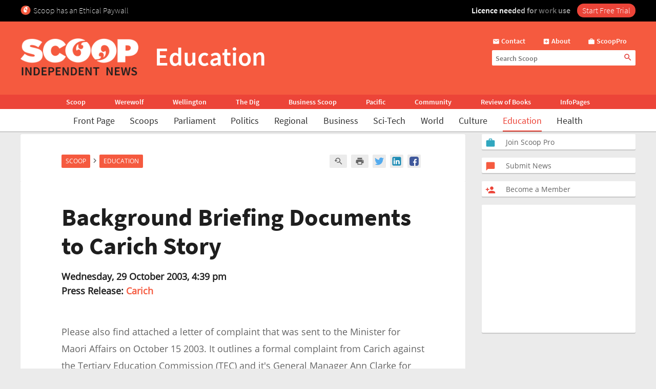

--- FILE ---
content_type: text/html; charset=UTF-8
request_url: https://www.scoop.co.nz/stories/ED0310/S00113.htm
body_size: 2257
content:
<!DOCTYPE html>
<html lang="en">
<head>
    <meta charset="utf-8">
    <meta name="viewport" content="width=device-width, initial-scale=1">
    <title></title>
    <style>
        body {
            font-family: "Arial";
        }
    </style>
    <script type="text/javascript">
    window.awsWafCookieDomainList = [];
    window.gokuProps = {
"key":"AQIDAHjcYu/GjX+QlghicBgQ/7bFaQZ+m5FKCMDnO+vTbNg96AGMf6bGuw9mDE9eyBCEMKniAAAAfjB8BgkqhkiG9w0BBwagbzBtAgEAMGgGCSqGSIb3DQEHATAeBglghkgBZQMEAS4wEQQMmnnQ9WfkpQc3fug0AgEQgDsAQF9NEt2/jo5Sc2Lxq/TmfDUwU2A472D8EU2hY1A6vahKX/mrrKco8Mbrl6Xbf4iRd1Ek87aXuadEDg==",
          "iv":"D549TgE4MAAABQJL",
          "context":"+agI9MBk+wfw1s+k9XhQUfJzu6jUe2jxPoT9+ZCPm7/ZheyY4gGLgjtdekUX/WxA6rI30HhAVi1eZ1BKxWI0UqzXzJmLKJevkxMYGLmq75U6JmwLsXFt7yW0wVEa1D9/MuyzfHkMwR5jhoP4WJq2knRQAJKJefOwOS0i4cJne3/2pm6Pv1Scr7KX8WvLl3pIgSCdrMjGfoTo90PIf8w/aMCA/SFr+JsRNT2JDigtdK31kR6BMz9mYdtQ7Mj9hHGlQw4rmntbcb3gh82ybF0nYnDRddtJGakqHKD+f6rYFfFctnC72TWLKmVf0QFMPi6we4kUrZwnHk/BjlMyyEv1G8wCIhs2SiFAidjqkOUpcuwxRgkhlQBmzovCaTJfvgiLpyy7/DckmV/b8E+J+3X2NBJhcwX4XTtWSOfm8jZPw7g8HR8YGz5VrHAEbZJJQ1tEqI/5QDGC47yihB5umMwGCSkk9FjsXiFWC/[base64]/uh5e9V27mzbpB+xYnGFsU88ZuL3i41pOaqWdiHAAlXc8LIEaQh+40p8RvbN5G8gUZ7/YYvz6JHZ5Wr8XHLTQ=="
};
    </script>
    <script src="https://74c0c33c6cb6.2212dd66.us-east-2.token.awswaf.com/74c0c33c6cb6/6bce03ed618d/1a9c5bbc1809/challenge.js"></script>
</head>
<body>
    <div id="challenge-container"></div>
    <script type="text/javascript">
        AwsWafIntegration.saveReferrer();
        AwsWafIntegration.checkForceRefresh().then((forceRefresh) => {
            if (forceRefresh) {
                AwsWafIntegration.forceRefreshToken().then(() => {
                    window.location.reload(true);
                });
            } else {
                AwsWafIntegration.getToken().then(() => {
                    window.location.reload(true);
                });
            }
        });
    </script>
    <noscript>
        <h1>JavaScript is disabled</h1>
        In order to continue, we need to verify that you're not a robot.
        This requires JavaScript. Enable JavaScript and then reload the page.
    </noscript>
</body>
</html>

--- FILE ---
content_type: text/html;charset=UTF-8
request_url: https://www.scoop.co.nz/stories/ED0310/S00113.htm
body_size: 32269
content:

<!DOCTYPE html>
<html>
<head>
<meta http-equiv="content-type" content="text/html; charset=utf-8">
<meta name="viewport" content="width=device-width, initial-scale=1.0">


<meta name="title"       content="Background Briefing Documents to Carich Story" />
<meta name="keywords"    content="Carich, Education, Child and Youth Issues, Commerce, Education Policy, Maori, Tertiary Education, Treasury, Scoop" />
<meta name="description" content="Please also find attached a letter of complaint that was sent to the Minister for Maori Affairs on October 15 2003. It outlines a formal complaint from Carich against the Tertiary Education Commission (TEC) and it&#39;s General Manager Ann Clarke for breaching ..." />
<link rel="amphtml"      href="https://m.scoop.co.nz/stories/ED0310/S00113/background-briefing-documents-to-carich-story.htm" />

<meta name="verify-v1" content="DmDRtGvVBvw+iZevBiahLdYqjyp7GyLA1poTPET2uBg=" >
<meta name="y_key" content="4091684479be8a25">
<meta name="msvalidate.01" content="D3EE7BEC171B22CC0004BCAD3AA9F55A" />
<meta name="google-site-verification" content="_g7_as_6L5G11kGq92K0w9zHzfUnAYXOUVCvYtF0evQ" />
<title>
Background Briefing Documents to Carich Story | Scoop News
</title>
<!-- Scoop is Copyright (C) 1996-2026 Scoop Publishing Ltd - All Rights Reserved -->
<link rel="stylesheet" href="/styles/scoop.css?v=10.13" type="text/css" media="screen">
<link rel="stylesheet" href="/styles/textads.css?v=10.13" type="text/css" media="screen">
<link rel="stylesheet" href="/styles/tabs.css?v=10.13" type="text/css" media="screen">
<link rel="stylesheet" href="/images/fonts/material-icons/load.css?v=10.13" type="text/css" media="screen">
<link rel="stylesheet" href="/images/fonts/source-sans-pro/load.css?v=10.13" type="text/css" media="screen">
<link rel="stylesheet" href="/images/fonts/open-sans/load.css?v=10.13" type="text/css" media="screen">
<!--[if IE]><link rel="stylesheet" href="/styles/msie.css?v=10.13" type="text/css" media="screen"><![endif]-->
<!--[if IE 8]><link rel="stylesheet" href="/styles/msie8.css?v=10.13" type="text/css" media="screen"><![endif]-->
<link rel="stylesheet" href="/styles/print.css?v=10.13" type="text/css" media="print">





<link rel="shortcut icon" href="/images/favicons/favicon.png" />

<link rel="apple-touch-icon" sizes="192x192" type="image/png" href="/images/favicons/ati-192.png" />
<link rel="apple-touch-icon" sizes="120x120" type="image/png" href="/images/favicons/ati-120.png" />
<link rel="apple-touch-icon" sizes="76x76" type="image/png" href="/images/favicons/ati-76.png" />
<link rel="apple-touch-icon" sizes="72x72" type="image/png" href="/images/favicons/ati-72.png" />
<link rel="apple-touch-icon" sizes="114x114" type="image/png" href="/images/favicons/ati-114.png" />
<link rel="apple-touch-icon" sizes="180x180" type="image/png" href="/images/favicons/ati-180.png" />
<link rel="apple-touch-icon" sizes="57x57" type="image/png" href="/images/favicons/ati-57.png" />
<link rel="apple-touch-icon" sizes="152x152" type="image/png" href="/images/favicons/ati-152.png" />
<link rel="apple-touch-icon" sizes="64x64" type="image/png" href="/images/favicons/ati-64.png" />
<link rel="apple-touch-icon" sizes="48x48" type="image/png" href="/images/favicons/ati-48.png" />
<link rel="apple-touch-icon" sizes="32x32" type="image/png" href="/images/favicons/ati-32.png" />
<link rel="apple-touch-icon" sizes="16x16" type="image/png" href="/images/favicons/ati-16.png" />

<meta name="section_key" content="lifestyle">

<!-- removing these two per google instructions 2024-03-26
<script type="text/javascript" async="async" src="https://www.googletagservices.com/tag/js/gpt.js"></scrip
t>
<script type="text/javascript" async="async" src="https://www.google-analytics.com/analytics.js"></script>
-->

<script type="text/javascript">
  var googletag = googletag || {};
  googletag.cmd = googletag.cmd || [];
  var scoop = scoop || {};
  scoop.dom = {};
  scoop.dom.loaded = false;
  scoop.meta = {};
  scoop.meta.gaw = {};
  
  scoop.meta.gaw.sites = "Scoop";
  scoop.meta.gaw.sections = ["Lifestyle"];

  scoop.meta.byline = "carich";
  scoop.meta.gaw.bylines = ["carich"];
  scoop.meta.gaw.keywords = [];

  (function(l) {
  l.push("child and youth issues");
  l.push("commerce");
  l.push("education policy");
  l.push("maori");
  l.push("tertiary education");
  l.push("treasury");
  })(scoop.meta.gaw.keywords);

  scoop.meta.keywords = scoop.meta.gaw.keywords.slice();

  (function(l) {
  l.push("carich");
  l.push("education");
  l.push("scoop");
  })(scoop.meta.keywords);

  


  if(typeof window['ga'] == 'undefined') {
    window.ga = function() {
      if(typeof window.ga['q'] == 'undefined') {
        window.ga.q = [];
      }
      window.ga.q.push(arguments);
    };
  }

  scoop.hohonu = {};
  scoop.hohonu.ga = {};
  scoop.hohonu.ga.trackers_ref = [
    {'code' : 'UA-4736591-1',  'tid' : 'GT1'},
    {'code' : 'UA-5942402-1',  'tid' : 'GT2'},
    {'code' : 'UA-4736591-25', 'tid' : 'GT3'},
    {'code' : 'UA-4736591-26', 'tid' : 'GT4'}
  ];
  scoop.hohonu.ga.recipies = [];

  scoop.hohonu.ga.addRecipie = function(recipie) {
    var gai = scoop.hohonu.ga;
    gai.recipies.push(recipie);
    setTimeout(function() {
      var x;
      for(x = 0; x < gai.trackers_ref.length; x += 1) {
        recipie(gai.trackers_ref[x]);
      }      
    }, 1);
  };  

  (function(gai) {
    var x;
    for(x = 0; x < gai.trackers_ref.length; x += 1) {
      ga('create', gai.trackers_ref[x].code, 'auto', gai.trackers_ref[x].tid);
    }
  })(scoop.hohonu.ga);

  scoop.hohonu.ga.addRecipie(function(tracker_ref) {
    ga(tracker_ref.tid + '.send', 'pageview');
  });
		   
  function GA_googleFillSlot() {} // NOOP
</script>

<script type="text/javascript" src="/styles/scoop-modern-1.js" async="async"></script>

<meta property="fb:admins" content="100007318459475" />
<meta property="og:image" content="http://img.scoop.co.nz/stories/images/1908/scoop_image.jpg" />

<meta property="fb:pages" content="99519176487" />

<!-- <script type="text/javascript" language="javascript" async="async" src="https://kara.scoop.co.nz/www-scoop-swbanner.js"></script> -->

<!-- v3 popup js -->
<script>
function showPopup() {
    const lastShown = localStorage.getItem('popupLastShown');
    if (lastShown && (Date.now() - lastShown) < 10 * 24 * 60 * 60 * 1000) {
        return; // Don't show if within 10 days. 
    }

    // Add the 'active' class to the popup element
    document.getElementById("popup").classList.add("active");

    setTimeout(function() {
        document.body.style.overflow = "hidden";
        document.documentElement.style.height = '100%';
    }, 1000); // delay (in milliseconds)

    localStorage.setItem('popupLastShown', Date.now());
}

function showPage(pageId) {
    // Hide all pages and remove 'active' class
    document.querySelectorAll('#popup-content > div').forEach(page => {
        page.style.display = 'none';
        page.classList.remove('active'); 
    });

    // Show the selected page and add 'active' class
    document.getElementById(pageId).style.display = 'block';
    document.getElementById(pageId).classList.add('active'); 
}

function closePopup() {
    // Remove the 'active' class to hide the popup
    document.getElementById("popup").classList.remove("active"); 

    document.body.style.overflow = "unset"; // Re-enable scrolling
    document.documentElement.style.height = 'auto'; 
}

function goToNewPage() {
    window.location.href = "https://pro.scoop.co.nz/individual/"; 
}

window.onload = function() {
    showPopup(); 
};
</script>
<style>
.story-panel { margin: 10px 0 20px 0;}
.story-panel img {
    height: 100px;
    width: 125px;
    object-fit: cover;
    margin: 5px 10px 10px 0;
}
.story-panel h4 {
    margin: 8px 0 0;
    font-size: 16px;
    color: #1e1e1e;
    font-size: 21px;
    line-height: 23px;
    margin-bottom: 8px;
    font-family: Source Sans Pro, Trebuchet MS, Arial;
}
.story-panel a p {
    color: #646464;
    }
.story-panel a:hover h4 {
    text-decoration: none;
    color: #f76b43;
}
.story-panel h4:nth-child(2) {
    font-size: 16px;
    margin-bottom: 0px;
}
.lead-story-panel a p {
    color: #646464;
}
.lead-story-panel a:hover h1 {
    text-decoration: none;
    color: #f76b43;
}
</style>


<style>
.article-left-box {margin: 20px 0; padding: 0;}
#article-topper-box {background: #ebebeb; float:left; padding: 24px 80px 24px 80px; margin: 0 -80px;}
@media screen and (max-width: 768px) {#article-topper-box {margin: 0 -32px; padding: 24px 32px 24px 32px;} }
@media screen and (max-width: 480px) { #article-topper-box {margin: 0 -8px; padding: 24px 8px 24px 8px;} }
#article-topper-box #top-stories {margin: 0 -80px;}
@media screen and (max-width: 768px) {#article-topper-box #top-stories {margin: 0 -32px; } }
@media screen and (max-width: 480px) {#article-topper-box #top-stories {margin: 0 -8px;} }
 .img-float-right img, #img-float-right img {height: 100px; width: 125px; object-fit: cover;}
.byline-logo {min-width:70px; min-height:70px; object-fit:contain;}
/* CLS fix 2022 */
#outer-wrapper {padding-top: 230px;}
@media screen and (max-width: 935px) {
#outer-wrapper {padding-top: 30px;}
}
#outer-wrapper {display: flow-root;}
body.scrolling-menu {padding-top: unset;}
#header-purotu {position: fixed;}
</style>


<style>
figure.image {  display: table;  clear: both;  text-align: center;  margin: 1em auto;}
figure.image>img {  display: block;  margin: 0 auto;  max-width: 100%;  max-height: 400px;  min-width: 50px;}
figure.image>figcaption {  display: table-caption;  caption-side: bottom;  word-break: break-word;  color: hsl(0, 0%, 20%);  background-color: hsl(0, 0%, 97%);  padding: .6em;  font-size: .75em;  outline-offset: -1px;}
#article table {
    margin: 0 auto;
    border-collapse: collapse;
    border: 1px solid #ccc;}
#article table td {
    border: 1px solid #ccc;
    padding: 8px;
    text-align: left;}
#article table th {
    border: 1px solid #ccc;
    padding: 8px;
    text-align: left;}
blockquote {
    border-bottom: 4px solid #f55a3f;
    border-radius: 8px;
    color: black;
    padding: 8px 16px 0px 16px;
    background-color: #f55a3f1f;
    box-shadow: 0px 1px 3px 0px rgba(0, 0, 0, 0.2), 0px 1px 1px 0px rgba(0, 0, 0, 0.14), 0px 2px 1px -1px rgba(0, 0, 0, 0.12);}
    #article iframe {
	max-width:95%;
	width: 100%    }
</style>

<!-- Google Tag Manager -->
<script>(function(w,d,s,l,i){w[l]=w[l]||[];w[l].push({'gtm.start':
new Date().getTime(),event:'gtm.js'});var f=d.getElementsByTagName(s)[0],
j=d.createElement(s),dl=l!='dataLayer'?'&l='+l:'';j.async=true;j.src=
'https://www.googletagmanager.com/gtm.js?id='+i+dl;f.parentNode.insertBefore(j,f);
})(window,document,'script','dataLayer','GTM-MFGHBG');</script>
<!-- End Google Tag Manager -->

<style>

.story-panel {
    margin: 10px 0 10px 0;
    float: left;
    padding: 10px 10px 10px 20px;
    box-shadow: 0px 2px 1px rgba(0, 0, 0, .15);
    background: #ffffff;
    border-radius: 2px;
}

.story-panel h4 i::after, .lead-story-panel h1 i::after {
    white-space: pre; content: '\A';
}

.story-panel h4 i, .lead-story-panel h1 i {
    font-size: 75%; font-weight: 500; line-height: 75%;
}

  
.left-col {
    padding-right: ;
    padding-left: 0px;
    background: none;
    border-right: none;
    width: calc(50% - 12px);
}

.centre-col {
    padding-left: 0px;
    padding-right: 0px;
    float: left;
    width: calc(50% - 12px);
    background: none;
    padding: none;
    padding-bottom: 24px;
}

.section-wrapper > .container > .section-wrapper {
 border-right: none;
}
  
div.section-wrapper {
    background: none !important;
    box-shadow: none !important;
    border-radius: unset !important;
}
  .headline-right > div > div[id^="div-gpt-ad"] {
    text-align: center;
}
  
  .headline-right:has(div > div[id^="div-gpt-ad"]) {
    box-shadow: none!important;
    background:none!important;
}
  
div > iframe[id^="google_ads_iframe_"] {
    width: initial!important;
    margin: 0 auto;
}
  
@media screen and (max-width: 970px) {
    .right-col {
        margin-left:8px!important;
	    margin-right:8px!important;
	    float: left;
        width: calc(100% - 16px);
        background: #FFF;
        margin-bottom: 24px;		
    }

    .doubleleft-col {
        width: calc(100% - 16px);
        max-width: none;
        float: left;
        padding-bottom: 16px;
        padding-left: 8px;
        padding-right: 8px;
    }

    #leader {
        float: left;
        padding: 16px 16px 24px 16px!important;
    }

    div.section-wrapper, #header-wrapper-base, #top-strip-base {
        width: 100%; /*   width: calc(100%); */
        margin-left: 0px;
        margin-right: 24px;
    }
  
    .section-wrapper > .container > .section-wrapper, #outer-wrapper > .container > .section-wrapper {
      /*teststsrt  margin-left: 8px; /* margin > Padding */
    }
  #outer-wrapper {
          width: 100%; 
    }
    .container > .section-wrapper {
         width: calc(100% - 8px);  /* new */
          margin-left: 8px; /* new */
    }
    .centre-col, .left-col {
        padding-right: ; * was 8px */
        width: calc(50% - 12px);
    }

    .left-col {
        background: none;
        border-right: none;
      	padding-left:0px;
    }

    .section-wrapper > .container > .section-wrapper {
        border-right: none;
    }
}

@media screen and (max-width: 935px) {
    #outer-wrapper {
        padding-top: 127px;
    }
  
    .story-panel {
        margin: 10px 0 0px 0!important;
        padding: 8px 8px 8px 18px!important;
    }

    .story-panel h4 {
        font-size: 19px;
        line-height: 22px;
    }
  
    .centre-col, .left-col {
        width: calc(50% - 8px);
	    margin-left: 0px;
	    margin-right: 0px;
        padding-right: 0px;
        float: left;
    }
    .centre-col {
    padding-left: 8px !important; /* maring > Padding */
    }
    .left-col {
    padding-top: 16px;
    }
  
    div.section-wrapper, #header-wrapper-base, #top-strip-base {
        width: 100%;
        margin-left: 0;
        margin-right: 0;
    }

    #top-stories {
        overflow-x: scroll;
        overflow-y: hidden;
        display: -webkit-box;
        margin-right: -8px;
        margin-left: -8px;
        float: none;
        scrollbar-width: none; /* Firefox */
        -ms-overflow-style: none;  /* Internet Explorer 10+ */
        scrollbar-width: thin;
        margin-bottom: 24px;
        padding-bottom: 0px;
  }
    
    #top-stories::-webkit-scrollbar {
        display: none;
        width: 0;
        height: 0;
    }
    .top-story {
	    width: 150px;
	    height: 100px;
        border-radius: 5px;
    } 
   .top-story:first-of-type  {
	    margin-left:8px
    }
    .top-story:last-of-type  {
	    margin-right:8px
    }
   #header-purotu-wires ul li {
	    display: block;
        margin: 0 14px;
      
    }
    #header-purotu-wires {
        display: block;
        width: 100%;
        float: left;
        overflow-x: auto;
        /* position: relative; */
        /* top: 20px; */
   } 
    #header-purotu-wires ul {
        margin-left: 0px;
        overflow: scroll;
        scrollbar-width: thin;
        width:100%;
        height: 40px;
        display:-webkit-box;
        margin-right: 0px;
        float: none;
        /* scrollbar-width: none; /* Firefox */
        -ms-overflow-style: none;  /* Internet Explorer 10+ */ 
   }
    #header-purotu-wires ul::-webkit-scrollbar {
        display: none;
        width: 0;
        height: 0;
    }
    #header-purotu.scrolling-menu #header-purotu-wires { 
        display:none; 
    }
}

@media screen and (max-width: 540px) {
    .centre-col, .left-col {
    width: calc(100% - 8px)!important; /* was 16 */
    }
   .story-panel img, .img-float-right img, #img-float-right img {
    height: 150px;
    width: 45%;
    }
   /* .story-panel h4 i::before {
    white-space: pre; content: '\A';
    } */
    .left-col {
    padding-bottom: 0px;
    /* padding-left:8px; */
    }
    .centre-col {
    padding-top: 0px; 
    margin-left: 0px !important;
    padding-left: 0px !important;
  }
}


</style>






<!-- open graph story  -->



</head>
<body>
<div id="page-wrapper">


<!-- spider trap -->
<a href="/robots/bad-robot.html"><img height="1" width="1" align="right" border="0" src="//img.scoop.co.nz/images/pixel.gif?bad-robot"></a>
<!-- end spider trap -->



<div id="header-purotu">
  <div id="header-purotu-strip">
    <!-- <style>
@media screen and (max-width: 970px) {
#top-dfp {display: none;}
}
#top-dfp {text-align: center; min-height:120px;}
</style>
<div id="top-dfp"><! -- /1688062/Scoop_Big-Banner --  >
<style> 
@media screen and (min-width: 935px){
#outer-wrapper {padding-top: 350px;} }</style>
<div id='div-gpt-ad-1493962836337-0'>
<script>
googletag.cmd.push(function() { googletag.display('div-gpt-ad-1493962836337-0'); });
</script>
</div> 
</div> -->
<!-- Google Tag Manager (noscript) -->
<noscript><iframe src="https://www.googletagmanager.com/ns.html?id=GTM-MFGHBG"
height="0" width="0" style="display:none;visibility:hidden"></iframe></noscript>
<!-- End Google Tag Manager (noscript) -->
<div id="ethical-paywall-banner" style=" width: 100%; height: 42px;display: block;background: #000;color: #fff;border: none;overflow:hidden;">
<style>
@media screen and (max-width: 935px) {#header-purotu {height: 87px;} #outer-wrapper {padding-top: 87px;}} #header-purotu-strip {display:block!important;padding:0px!important;}
@media screen and (max-width: 794px) {#ep-banner-left {display:none;}} a:hover.ep-button{background-color:#E04035!important;}
@keyframes shimmer { 100% {-webkit-mask-position:left}}
</style>
<div id="ethical-paywall-banner-content" style="max-width: 1220px;margin: 0 auto;font-size: 1em;">


<div id="ep-banner-left" style="float: left; font-weight: 200; font-size: 1em; text-align: left;position: relative;margin-left: 10px;top: 10px; margin-right: 10px;"><img height="20px" width="20px" src="https://www.scoop.co.nz/images/favicons/ati-48.png" style="float:left; margin-right: 5px;">Scoop has an Ethical Paywall
</div>

<div id="ep-banner-right" style="position: relative;float:right;top: 10px;margin-right:10px; font-weight: 600;"><span style="-webkit-mask:linear-gradient(-90deg,#000 45%,#0005,#000 70%) right/350% 100%; background-repeat: no-repeat; animation: shimmer 4s 4;">Licence needed for work use </span><a class="ep-button" href="https://pro.scoop.co.nz/individual/?epb" style="color:#fff;margin-left:10px;background:#EC4438;border-radius:15px;padding:3px 10px 4px 10px;font-weight:300;">Start Free Trial</a></div>
</div>
</div>


  </div>
  <div id="pp-banner"></div>
  <div id="header-purotu-thick">
    <i class="material-icons" id="header-purotu-menu-button">&#xE5D2;</i>
    <div id="header-purotu-logo">
      <a href="/?from=top-banner-purotu-1">
	<img alt="Scoop" src="/images/Scoop_Independent_News_BWLogo.svg.png" title="Go to the home page" class="for-full">
	<img alt="Scoop" src="/images/Scoop_Independent_News_White.png" title="Go to the home page" class="for-skinny">
      </a>
    </div>
    <div id="header-purotu-title">Education</div>
    <div id="header-purotu-tools">
      <div id="header-purotu-shortcuts">
	
<a id="about-us-head" href="https://www.scoop.co.nz/about/contact.html"><i class="material-icons">&#xE0BE;</i> <span>Contact</span></a>
<a id="subscribe-head" href="https://www.scoop.co.nz/about/about.html"><i class="material-icons">&#xE146;</i> <span>About</span></a>
<a id="login-head" href="https://pro.scoop.co.nz/?from=scoop"><i class="material-icons">&#xE8F9;</i> <span>ScoopPro</span></a>

      </div>
      <div id="header-purotu-search">
    <form method="get" action="https://search.scoop.co.nz/search">
    <input class="scoop-words" placeholder="Search Scoop" type="text" name="q" maxlength="50" /><button type="submit" name="submit"><i class="material-icons">&#xE8B6;</i>
</button>
</form>

</div>
    </div>
  </div>

  <div id="header-purotu-network">
    <ul>
      <li><a href="https://www.scoop.co.nz">Scoop</a></li>        
      <li><a href="http://werewolf.co.nz">Werewolf</a></li>        
      <li><a href="http://wellington.scoop.co.nz">Wellington</a></li>
      <li><a href="https://thedig.nz">The Dig</a></li>
      <li><a href="http://business.scoop.co.nz">Business Scoop</a></li>
      <li><a href="http://pacific.scoop.co.nz">Pacific</a></li>        
      <li><a href="http://community.scoop.co.nz">Community</a></li> 
      <li><a href="http://books.scoop.co.nz">Review of Books</a></li> 
      <li><a href="https://info.scoop.co.nz">InfoPages</a></li>  
    </ul>
  </div>
  
  <div id="header-purotu-wires">
    
<ul>
    <li><a href="https://www.scoop.co.nz/">Front Page</a></li>
    <li><a href="https://www.scoop.co.nz/news/scoops.html">Scoops</a></li>
    <li><a href="https://www.scoop.co.nz/news/parliament.html">Parliament</a></li>
    <li><a href="https://www.scoop.co.nz/news/politics.html">Politics</a></li>
    <li><a href="https://www.scoop.co.nz/news/regional.html">Regional</a></li>
    <li><a href="https://www.scoop.co.nz/news/business.html">Business</a></li>
    <li><a href="https://www.scoop.co.nz/news/sci-tech.html">Sci-Tech</a></li>
    <li><a href="https://www.scoop.co.nz/news/world.html">World</a></li>
    <li><a href="https://www.scoop.co.nz/news/culture.html">Culture</a></li>
    <li><a href="https://www.scoop.co.nz/news/education.html" class="wires-on">Education</a></li>
    <li><a href="https://www.scoop.co.nz/news/health.html">Health</a></li>
</ul>

  </div>

  <div id="header-purotu-menu">
    <i class="material-icons" id="header-purotu-menu-button-2">&#xE5CD;</i>

    <div id="header-purotu-menu-tools">
      <div id="header-purotu-menu-search">
    <form method="get" action="https://search.scoop.co.nz/search">
    <input class="scoop-words" placeholder="Search Scoop" type="text" name="q" maxlength="50" /><button type="submit" name="submit"><i class="material-icons">&#xE8B6;</i>
</button>
</form>

</div>
      <div id="header-purotu-menu-shortcuts">
	
<a id="about-us-head" href="https://www.scoop.co.nz/about/contact.html"><i class="material-icons">&#xE0BE;</i> <span>Contact</span></a>
<a id="subscribe-head" href="https://www.scoop.co.nz/about/about.html"><i class="material-icons">&#xE146;</i> <span>About</span></a>
<a id="login-head" href="https://pro.scoop.co.nz/?from=scoop"><i class="material-icons">&#xE8F9;</i> <span>ScoopPro</span></a>

      </div>
    </div>

    <div class="header-purotu-menu-header">Scoop</div>
    
<ul>
    <li><a href="https://www.scoop.co.nz/">Front Page</a></li>
    <li><a href="https://www.scoop.co.nz/news/scoops.html">Scoops</a></li>
    <li><a href="https://www.scoop.co.nz/news/parliament.html">Parliament</a></li>
    <li><a href="https://www.scoop.co.nz/news/politics.html">Politics</a></li>
    <li><a href="https://www.scoop.co.nz/news/regional.html">Regional</a></li>
    <li><a href="https://www.scoop.co.nz/news/business.html">Business</a></li>
    <li><a href="https://www.scoop.co.nz/news/sci-tech.html">Sci-Tech</a></li>
    <li><a href="https://www.scoop.co.nz/news/world.html">World</a></li>
    <li><a href="https://www.scoop.co.nz/news/culture.html">Culture</a></li>
    <li><a href="https://www.scoop.co.nz/news/education.html" class="wires-on">Education</a></li>
    <li><a href="https://www.scoop.co.nz/news/health.html">Health</a></li>
</ul>

    <div class="header-purotu-menu-header">Network</div>
    <ul>
      <li><a href="https://www.scoop.co.nz">Scoop</a></li>        
      <li><a href="http://werewolf.co.nz">Werewolf</a></li>        
      <li><a href="http://wellington.scoop.co.nz">Wellington Scoop</a></li>
      <li><a href="https://thedig.nz">The Dig</a></li>
      <li><a href="http://business.scoop.co.nz">Business Scoop</a></li>        
      <li><a href="http://pacific.scoop.co.nz">Pacific</a></li>
      <li><a href="http://community.scoop.co.nz">Community</a></li> 
      <li><a href="http://books.scoop.co.nz">Review of Books</a></li> 
      <li><a href="https://info.scoop.co.nz">InfoPages</a></li>  
    </ul>
  </div>

</div>


<div id="outer-wrapper">






<div class="article-subheadings">
  <p>
<a href="http://www.scoop.co.nz/archive/index.html?t=Education%20Policy" style="white-space: nowrap">Education Policy</a> | <a href="http://www.scoop.co.nz/archive/index.html?t=Post%20Primary%20Education" style="white-space: nowrap">Post Primary</a> | <a href="http://www.scoop.co.nz/archive/index.html?t=Preschool%20Education" style="white-space: nowrap">Preschool</a> | <a href="http://www.scoop.co.nz/archive/index.html?t=Primary%20Education" style="white-space: nowrap">Primary</a> | <a href="http://www.scoop.co.nz/archive/index.html?t=Tertiary%20Education" style="white-space: nowrap">Tertiary</a> | <a href="http://<% search.scoop.co.nz %>/" style="white-space: nowrap">Search</a></p>
</div>

<div id="article-head-spacer">&nbsp;</div>

<!-- LEADER -->
  <div class="container">
     <div class="doubleleft-col">
       <div width="665" height="40">
<!-- Scoop Media Cartel DFP Tag -->
<script type='text/javascript'>
GA_googleFillSlot("Scoop_Top_Strip");
</script>
</div>



       


<div id="bread-crumb">
<a href="http://www.scoop.co.nz/">Scoop</a> <i class="material-icons bread-crumb-sep">&#xE315;</i> <a href="http://www.scoop.co.nz/news/education.html">Education</a> 
    <div id="article-tools">




        <a rel="nofollow" title="Find related articles" href="http://search.scoop.co.nz/search?q=related:ED0310/S00113"><i class="material-icons">&#xe8fa;</i></a>

        <a rel="nofollow" title="Printer friendly version" href="http://www.scoop.co.nz/stories/print.html?path=ED0310/S00113.htm"><i class="material-icons">&#xe8ad;</i></a>

<a href="https://twitter.com/intent/tweet?url=http%3A%2F%2Fwww.scoop.co.nz%2Fstories%2FED0310%2FS00113.htm&amp;text=Background%20Briefing%20Documents%20to%20Carich%20Story" class="social-media-toolkit-button" id="social-media-toolkit-twitter-button"><img src="/images/Icons_Twitter.svg" alt=""></a>
<a href="https://www.linkedin.com/shareArticle?url=http%3A%2F%2Fwww.scoop.co.nz%2Fstories%2FED0310%2FS00113.htm&amp;mini=true&amp;source=http://www.scoop.co.nz&amp;title=Background%20Briefing%20Documents%20to%20Carich%20Story" class="social-media-toolkit-button" id="social-media-toolkit-linkedin-button"><img src="/images/Icons_LinkedIn.svg" alt=""></a>
<a href="https://www.facebook.com/share.php?u=http%3A%2F%2Fwww.scoop.co.nz%2Fstories%2FED0310%2FS00113.htm" class="social-media-toolkit-button"><img src="/images/Icons_Facebook.svg" alt="" id="social-media-toolkit-facebook-button"></a>

<script type="text/javascript">
  if(scoop && scoop.hohonu && scoop.hohonu.ga) {
    var x;
    var networks = ['twitter', 'facebook', 'linkedin'];
    for(x = 0; x < networks.length; x += 1) {
      (function(network) {
        scoop.hohonu.ga.addRecipie(function(tracker_ref) {
          var button = document.getElementById('social-media-toolkit-' + network + '-button');
	  if((typeof button.addEventListener) == 'undefined') {
	    return;
	  }
          button.addEventListener('click', function() {
            ga(tracker_ref.tid + '.send', 'social', network, 'Share Button Click', window.location.href);
	    return true;
	  });
        });
      })(networks[x]);
    }
  }
</script>

    </div>
</div>




       <div id="article">
         <div class="story-top">
           <h1>Background Briefing Documents to Carich Story</h1>

           <span class="byline"><b>Wednesday, 29 October 2003,  4:39 pm</b><br />
             <b>Press Release: <a href="https://info.scoop.co.nz/Carich">Carich</a></b></span>

         </div>

	 <p>
         Please also find attached a letter of complaint that was
sent to the Minister for Maori Affairs on October 15 2003. 
It outlines a formal complaint from Carich against the
Tertiary Education Commission (TEC) and it's General Manager
Ann Clarke for breaching several principles of the Treaty of
Waitangi.<p>The other document (Minister Letter) is a formal
complaint that was sent to the Associate Minister of
Tertiary Education on October 13 2003.  It outlines damages
to Carich caused by the TEC's actions, particularly when
commenting to the media without first letting Carich know
what they intend to say.<p>The third document is the
Ministerial Briefing paper that was presented to the
Minister in the meeting last
Tuesday.<p><center>********</center><p>Hon. Parekura
Horomia<br>Minister for Maori Affairs<br>Parliament
House<br>Wellington<p>October 15th 2003<p>Tena Koe e
te Minita,<p>He honore, he kororia, he wahakaaro pai ki nga
tangata katoa. He mihi nui ki a koe e te Minita.<p>I am
writing to you in your capacity as Minister for Maori
Affairs to make a formal complaint against the Tertiary
Education Commission (TEC) and it’s General Manager, Anne
Clark for what we consider to be a clear breach of the
principles of the Treaty of Waitangi.<p>Ann Clark's recent
comments about Carich Computer Training in last Sunday’s
edition of the Sunday Star Times and further discussions
between her and Carich staff yesterday are a breach of core
principles of the Treaty. Throughout, the TEC’s and Anne
Clark actions and comments fail to uphold the principles
that the Treaty of Waitangi requires; the active protection
of Maori interests, demonstration of partnership,
consultation, and acting in good faith. 
<div class="article-left-box-wrapper"><div class="article-left-box">
        




<div class="headline-right"><div id="in-cont" style="background:white;">
 <div id="txt1" style="text-align:left; font-size:14px; font-style: italic; color: grey; padding: 4px;">Advertisement - scroll to continue reading</div>

  <div style="min-height:250px;min-width: 300px;"><style> @media screen and (max-width: 768px) {.article-left-box {float: none; margin: 20px auto 20px auto; margin-left: calc( (100% - 300px) / 2 );}} 
@media screen and (max-width: 970px) {#article iframe { max-width: 100%;}} #article iframe { max-width: 100%;}</style>
<!-- /1688062/Scoop_Super-Rectangle -->
   <div id='div-gpt-ad-1493962836337-4' style="padding: 0 20px 0 0; text-align: center;">
<script>
googletag.cmd.push(function() { googletag.display('div-gpt-ad-1493962836337-4'); });
</script>
   </div>

  </div> 
</div>
</div>

</div></div>
<p>According to a
seminal judgment of the New Zealand courts on the principles
of the Treaty, the following judgment is relevant: New
Zealand Maori Council vs. Attorney General (1987). The court
asserted the following relevant principle, "The Treaty
established a partnership, and imposes on the partners the
duty to act reasonably and in good faith". Justice Cook
characterised this duty as 'infinitely more than a
formality'. He stated that, 'If a breach of the duty is
demonstrated at any time, the duty of the Court will be to
insist that it is honored.'<p>Ann Clark's recent comments,
many of which have or will be proven to be inaccurate,
appear to be a malicious attempt to damage or close down a
valuable, successful and innovative Maori education
provider.  This sort of comment by a senior government
official is highly destructive and does little to build
confidence in TEC's integrity and support of hard working
Maori providers.<p>Further, her comments contradict the
Tertiary Education Strategy, particularly Strategy 2. The
strategy refers to partnership with Maori, genuine
collaboration and working together. In the document there is
mention of a concern that the strategy needs to be
"realistic and doable". I share this concern in specific
regard to this instance and the leadership of the TEC. 
<p>These public comments by Ann Clark have caused
significant unnecessary stress - not only to staff and
management at Carich but also to our students.<p>We expect
the Tertiary Education Commission and it’s General Manager,
Anne Clark to apologise publicly for this clear breach of
several principles of the Treaty of Waitangi, for the
inaccurate provision of information and for the damage that
has potentially been caused to a treasured leader in the
Maori and general New Zealand educational community.<p>Naku
noa, na<p><p>Carich Training Centre
Ltd<p><center>********</center><p>Steve Mahery<br>Associate
Minister of Tertiary Education<br>Government
House<br>Wellington<p>13 October 2003<p>Dear Minister<p>On
Friday and Saturday we were required to attend to calls from
the Sunday Star Times related to Carich’s financial
viability. I trust your staff have now made you aware of the
resulting article in Sunday’s edition.<p>This letter of
complaint is to urgently request that you attend to three
areas, which have harmed our company and are affecting our
ability to operate:<p> The fact that TEC commented
to media without first advising Carich<br> The
incorrect information TEC gave to the Sunday Star
Times<br> The phrasing of statements, which I can
only describe as Naïve, at best.<p>1. Media comments:<br>The
fact that TEC commented to media without first advising
Carich is a breach of common courtesy that does not support
the spirit of our partnership. Until now, the TEC and Carich
have been working together as partners in the delivery of
education services to our learners.<p>Would it not have been
more appropriate to contact me before agreeing to any
comment to the media? But, unfortunately, it gets worse.
Three of my executives spoke with the journalist by
speakerphone on Friday evening, who advised in that
conversation, that your executive actually asked that he not
disclose to Carich, what she actually said to him!<p>2. The
incorrect information:<br> Contrary to the TEC
statement that we suspended debt repayment a fortnight ago,
Carich has as late as last week met all it's debt repayment
requirements. <br> Contrary to the confirmation the
TEC provided to the SST that "the TEC had now confirmed that
it "would not be possible" for Carich to meet that [the
October 31] deadline," we believe that it is more than
possible to meet any deadline.<br> In fact we
believe that the TEC owe Carich a sizeable sum of money. We
have agreed to an independent audit, which is due to start
this week, and this will prove our case to be correct. 
<p>3. The phrasing of your executive’s remarks:<br>At best,
Minister, the comments of your executive were naïve. If it
is your department’s intention to undermine public
confidence in the PTE and Foreign Fee Paying Student sector
at a time when it is most challenging for us, your
department’s tactics are very effective.<p>To state to the
media that TEC has considered the closing down of Carich is
severely damaging, regardless of whether you have or not. Is
this how you choose to communicate such important
considerations to Carich and the market
generally?<p>Minister, let me make it clear that your
department is a valued customer. It is not my company’s only
customer but I can state with confidence that TEC is our
most unpredictable customer.<p>In an industry where we must
straddle the line between State funded education and the
realities of commercial enterprise, headlines like Sunday’s
are potentially disastrous. They create urgent and intensive
work to restore the confidence of creditors, partners,
students and all other stakeholders.<p>Perhaps some basic
training for your people is in order, in the way media works
and how to maintain personal integrity without creating
mayhem for your fellow partners.<p>Our company is sensitive
enough to appreciate the effect on your organization given
the tough operating conditions for PTE’s right now and
recent market casualties. But we would like to think that
your department is working to assist us in every way
possible rather than attempting to grow the casualty
list!<p>These comments from the TEC have been very costly
for our organisation. We expect that they will with your
support provide a statement that we are able to provide to
our stakeholders that mitigates some of their
concerns.<p>Yours in partnership<p><p><p><br>Caron
Taurima<p><p><center>********</center><p>Report to the
Minister of Tertiary Education<p><br>TABLE OF CONTENTS<p>REPORT TO THE MINISTER OF TERTIARY
EDUCATION	1<br>1.	EXECUTIVE SUMMARY	2<br>        PLAN OF
ACTION	3<br>2.     COMPANY VISION	4<br>        CARICH NEW
ZEALAND VISION	5<br>3.	BUSINESS
PROFILE	6<br>A)	OWNERSHIP	6<br>B)	STAFFING	6<br>C)	SITE
LOCATIONS	6<br>D)	DIRECTORS	6<br>E)	MANAGEMENT	7<br>F)	OPERATIONS	7<br>G)	COMPANY
PRODUCTS	8<br>H)	PARTNERSHIPS	9<br>4.	SIGNIFICANT
ACHIEVEMENTS	10<br>5.	CARICH’S FINANCIAL POSITION
TODAY	12<br>6.	ISSUES RELATED TO TEC – WHY CARICH IS IN THIS
POSITION	13<br>7.	THE WAY FORWARD – TRUE PARTNERSHIP WITH
TEC	17<br>8.	CARICH’S LONG TERM SUSTAINABLE
FUTURE	19<br>9.	LIFE WITHOUT CARICH	20<br>10.  
APPENDICES	22<br>Appendix One – 	Memoranda of Understandings
Domestic	22<br>Appendix Two – 	NZQA Audits	22<br>Appendix
Three – 	Ministerial Briefing Document to Parekura
Horomia	22<br>Appendix Four – 	Media
Information	22<br>Appendix Five – 	Memorandum of
Understandings International	22<br>Appendix Six –  	Joint
Venture Business Proposals	22<br>Appendix Seven – Company
Structure	22<br>Appendix Eight – 	Partnership
Correspondence	22<br>Appendix Nine – 	Additional Reference
Material	22<br> 1.	Executive Summary<p>Tene koe<p>Ka tangi
te titi, ka tangi te kaka, ka tangi hoki ko au.
Tiheimauriora!<p>Carich has been severely impacted as a
result of the short notice cancellation (4 days) of our
major Wananga contract (a joint TEC and Wananga decision) in
March this year, with a net impact loss of $12 million
dollars.  Carich requests your assistance to agree a way
forward and work with us. <br>Carich is a prime example of a
Maori organisation succeeding in mainstream tertiary
education.  This report highlights Carich’s performance as
an educator with an excellent track record providing
assistance to TEC in implementing the Tertiary Education
Strategy. We have worked strategically to ensure that we are
able to provide quality learning experiences for our
students that allow them to increase their contribution to
whanau, community and the knowledge economy.  <br>Our
innovations and drive for competitive edge have led to the
exciting development of a unique (1st in the World) blended
e-learning system for lower decile/second chance learners,
delivered on a large scale in New Zealand (Computer Gym). 
<br>The success of Computer Gym enabled the expansion of the
concept with a joint venture partnership in South Africa
this year with the support of the School Governing Bodies of
Gauteng Province and the South African Department of
Education (Gauteng). <br>In addition Computer Gym was
recently recognised by being awarded the TUANZ Tertiary
e-learning award.  In its design we followed the blueprint
of social responsibility and have developed an educational
e-learning system for positive social change.  As we have
developed this programme a total of six 100% ‘all
requirements met’ audits by the New Zealand Qualifications
Authority (NZQA) in the past 18 months has confirmed our
credentials as a quality education provider committed to the
objectives of the Tertiary Education Strategy which supports
the Maori Draft Education Strategy.<br>Carich continues to
run a commercially viable and sustainable business as
evidenced by long term contracts and strategic alliances
with key partners such as; Te Wananga o Aotearoa (TWOA), Tai
Poutini Polytechnic, Te Whare Wananga o Awanuiarangi (TWWOA)
and UNITEC (MOU stage). However, like many others in the
industry Carich is facing a temporary cash flow dilemma
which is being addressed with the assistance of Price
Waterhouse Coopers (PWC) and KPMG.<br>As a key stakeholder
and partner of the Tertiary Education Strategy it is of
significant importance that under the spirit of
collaboration and partnership between Carich as a Maori
Training Provider and the TEC as administrators of the
Treaty of Waitangi we discuss and put in place a process to
move forward which will give all parties a level of
confidence in each other to achieve the Tertiary Education
Strategy objectives. <br>Since the Sunday Star Times article
of 12th October 2003, Carich’s progress on the “Plan of
Action” outlined below, has been hindered by factors beyond
our control, however we have managed to restore a degree of
confidence with most key stakeholders, we wish to discuss
this issue in detail personally with the Minister, once
greater priorities have been achieved.  <br>Our proposed
“Plan of Action” to address these greater priorities
follows.<p> Plan of Action<p>A summary report from PWC
report, page 12, indicates a $715,000 profit can be achieved
by 31st March 2004 provided:<br> TEC accepts Revised
SDR <br>TEC accepts revised SDR return for Carich’s December
2002 Computer Gym course, of approx $1.3 million; Audit
results supplied Thursday 23rd October.<p> Restore
Carich’s Reputation in the Market Place <br> TEC to
recognise Carich as a credible PTE<br> To ensure
current contracts and agreements give the confidence to our
relevant stakeholders (JV education partners);<p>
TEC Supply Letter of Continued Support<br>TEC to supply
letter of continued support and correct comments related to
a recent media statements which has affected current
initiatives with our bank, stakeholders, equity investors,
creditors, staff and most importantly our
students.<p>Securing the above from TEC will place Carich in
a much stronger position to solidify contractual
opportunities that will support cash flow requirements as
defined on page 12 of the PWC report.  At the Ministerial
meeting scheduled for Tuesday 21st October 2004, factual
evidence and information will be supplied in support of the
following:<br> Business agreements with Joint
Venture Partners<br>JV Partner letter agreeing to Carich
supplying National Certificate course to be delivered this
financial year through Computer Gym approx $2-$4 million
additional revenue, not accounted for in current PWC page 12
cash flow report  – will be confirmed 30th October
2003<p> Bank Support<br>Bank letter advising funding
support to Carich conditional upon TEC confirming in writing
continued collaborative partnership with Carich as an
education provider<p> Assets Sale and Lease
Back<br>Letter from Finance Company for Lease-Back
confirming intention to finance Carich’s assets to the value
of $3 million.<p> Prospective Equity
Investors<br>Letter from KPMG being engaged to manage Carich
equity investment plan for conclusion December 2004 – target
$3-$5 million.<p>		Summary of Cash Flow Contributions:  Oct
– Dec 2003<br>		Subject to TEC Support
<br>							Minimum		Maximum<br>			SDR Return			$ 
1,300,000		$  1,300,000<br>			JV Partner			$  2,000,000		$ 
4,000,000<br>			Asset Lease Back 		$  1,500,000		$ 
2,000,000<br>			Equity Investment		$  3,000,000		$ 
5,000,000<br>			Potential Input			$ 
7,800,000		$12,000,000<p>We are confident with TEC support
and Carich’s “Plan of Action” that we will not be in breach
of the 2003 TEC Notice of Terms and Conditions signed
between TEC and Carich. <p>2. Company Vision<p>Vision for a
Decade<br>The critical elements of the 2003 Business Plan
are outlined below. This visionary framework is the basis on
which the strategic initiatives through to the year 2005
have been established.<p> CARICH will be a unique
institution offering a holistic multi level approach to
education.<br> CARICH will promote an international
perspective to its activities to ensure its graduates have
the knowledge and skills to succeed in an international
environment.<br> CARICH will have a total commitment
to its customers for the quality of education and training,
the quality of service, and the quality of the environment.
<br> CARICH will offer flexible learning environment
characterised by innovation in teaching and the use of
technology.<br> CARICH will graduate Maori and
Pacific Island students in numbers at least equal to their
relative percentages in the general population.<br>
CARICH will emphasise an effective partnership with industry
to ensure that the programmes offered are relevant and the
graduates are work ready, and to promote applied work
relevant research linking industry needs to vocational
training. <br> CARICH will have an unsurpassed
learning environment offering a comprehensive range of
amenities and services<p><p> Carich New Zealand
Vision<p><br>M I S S I O N   S T A T E M E N T <br>         
To be the Benchmark of our Competitors<p>V I S I O N    
<br>		Everyone is proud of what we do<br>             	Our
employees are proud of their work<br>             	Our
Competitors respect us<br>             	Our Customers and
Suppliers prefer us<p>      To achieve this Vision, we will
always look for ways to improve the quality of our
service<p>V A L U E S<p>C	Cooperation 		We will work as a
team to achieve our goals<br>A	Accountability 		We will take
responsibility for our actions and consequences  
<br>R	Respect 	We will act with respect for each other and
our customers at all times<br>I	Innovation 	We encourage
innovation and diversity that will make us                  
flexible, open to change and not bound by traditions or
structures that are no longer
functional<br>C	Communication	We are committed to open and
honest communication with one another<br>H	Honesty 	We will
be honest in our relationships – internally and externally,
and will act with integrity at all times<p>Q U A L I T Y   O
B J E C T I V E S<br>To achieve the Statement of Performance
Education Objectives for the Ministry of Education<br>- 90%
of students will be satisfied with the course delivered<br>-
70% of students will be awarded the qualification if this is
a one year qualification) or progress to the next year of
the program<br>- Systems and processes efficiently and
effectively support the business to ensure 90% customer and
staff satisfaction<br>- Meet the requirements of all
external audit and contractual obligations<br>- Emphasis on
quality to ensure a consistently high standard in every
phase of our operations<p>3.	BUSINESS PROFILE<p>a)
Ownership<br>	Carich Training Centre Limited 	Caron Taurima
	75%<br>							Richard Taurima	25%<br>	Established:
1988			Incorporated:		23 April 1991<p>b)
Staffing<br>	1999	2000	2001	2002	2003<br>March	2003
Oct<br>Totals	59	80	108	240	478	233<p>REGION	STAFF
NUMBERS	FTEs<br>HEAD OFFICE	51	51<br>AUCKLAND
REGION	71	64<br>HAMILTON	21	18<br>WELLINGTON
REGION	27	27<br>CHRISTCHURCH	39	36.5<br>ASCENT	12	6<br>NEXT
STEPS	12	7.5<br>TOTAL STAFF	233	210<br>Figure 1 - Staff
Numbers as of  end Oct 2003<p>c) Site Locations<br>Campus
Locations: Auckland, Manukau, Hamilton, Wellington, Lower
Hutt, & Christchurch<p>d) Directors<br>	Richard and Caron
are of Maori descent and have many networks within the Maori
and Pacific Island communities throughout New
Zealand.<br> Caron was named Maori Businesswoman of
the Year in 1995 and 1999<br> Caron was named Ernst
& Young Entrepreneur of the Year Oct 2003<p><p>e) Management
<p> <p>f) 	Operations <br>	The senior management team meet
once a month, and the Board of Directors meet monthly. 
There are  weekly teleconferences with senior management and
regional managers.  <br>	The company achieved “all
requirements” met in NZQA audits in August 2002, March 2003
and May 2003. <p>g) Company Products<p>Our main
products are detailed below:-<p><p> <p>	<br>Fee paying
courses to Level 3 for New Zealand students.  Including
National Certificate Level 2,3,4 in computing and business
administration.  Carich have both Skill New Zealand and Work
and Income contracts delivering employment outcome focused
courses.<br> <p><p>A nationwide course covering the
National Certificate in Employment Skills contracted by the
Department of Corrections to deliver in 5 prisons.  Approx
2000 inmates trained 2001 & 2002.<p> 	<br>Higher level
(Level 4 & 5) IT courses for national students covering
international qualifications as well as NZQA qualifications.
Courses cover Diploma of Computing and National Certificate
of Multimedia.<p><p>International Education courses
for foreign students.   Courses cover English Language,
Diploma & National Certificate courses. Microsoft Certified
Professional, Microsoft Certified Administrator, Microsoft
Certified Systems Engineer, Microsoft Certified Database
Administrator, Microsoft Certified Solutions Developer.<p>
	<br>Computer Gym is an Online learning application offering
Nat. Certificate in Computing Level 2 & 3.  Training is run
from 6am – 10pm with flexible learning options and times for
students a self empowered learning course.  Large trainings
room with roaming tutors, access to workshops, and
assessments at any time for students.<p><p>Ascent
Business Institute (ABI) offers Diploma’s in Business
Administration and Finance & Accounting.  ABI was purchased
in July 2003 and is part of the Carich umbrella of
companies.<p> <br>h) Partnerships<br>Carich has key
partnerships with the following providers to deliver
Computer Gym courses on both Carich sites and our JV partner
sites.<p><p> <br>	Te Wananga O Aotearoa (TWOA)<br>TWOA was
Carich’s first strategic alliance partner for the delivery
of Computer Gym at both Carich and TWOA sites.  Being
affiliated with the largest Maori Wananga confirms both our
Maori links and our commitment to the Treaty of Waitangi and
the Draft Maori Education Strategy.<p><p> 	<br>Te Whare
Wananga o Awanuiarangi (TWWOA) <br>Carich have completed our
MOU with TWWOA and are currently awaiting the MoE to place
the approved course on the STEP website.  Strategic contract
to deliver 1500 EFT’s per annum over a 3 yr period.<p><p>Tai Poutini Polytechnic <br>Tai Poutini Polytechnic
Computer Gym on Carich sites commenced July/August this
year.  Computer Gym to be delivered on the West Coast sites
commences April\May 2004.<p><p>South African
Government, Tecknikon Pretoria, Tecknikon South Africa ,
School Governing Bodies  and Soweto Community.<br>Taking 12
months to establish effective partnerships Carich have now
commenced training from October training 32 teachers to
deliver Computer Gym in SA to 400 students starting Dec
2003.  This site in Soweto is a pilot site with a progress
plan to roll out Computer Gym sites through out school
computer labs, in connection with schools, communities and
Carich transferring the knowledge to the specific groups. 
<p>4.	Significant Achievements<p>a) 	Computer Gym – A World
leading Innovation<br>Computer Gym is the educational tool
which has been developed in New Zealand and which we are now
licensing in South Africa, commencing MOU’s in China and
Australia.<br>Computer Gym is outstandingly successful in
teaching computer skills to Maori and Pacific Island people.
Even more importantly, it has given to thousands of people,
assurance for the first time in their lives, that they are
intelligent and capable of dealing with technology
skills.<br>Currently 28% Maori students enrolled in Computer
Gym compared to a national census of 13.5%  Maori
Nationally.<p><p>b) 	100 % Audit Performance with
NZQA<br>Carich has participated in six NZQA audits  in the
past 18 months and ALL requirements have been met.<p><p>c)
	TUANZ Innovation Award 2003 – Tertiary Education<br>Carich
Computer Gym this year, won the Telecommunications Users
Association Tertiary Education Award for e-learning.<p>The TUANZ awards recognize outstanding innovation and
achievement in telecommunications and Education. This award
is benchmarked against Industry and the two finalists Carich
won against were The Open Polytechnic and Air New
Zealand.<p>Anton Van Schalkwyk, Carich’s Educational
Programme Developer and one of the driving forces behind
Computer Gym, accepted the award on behalf of the Computer
Gym development team. <br> <p><br>d) 	Export
Business<br>South Africa<br>The success of Computer Gym has
enabled the expansion of the concept with a joint venture
partnership in South Africa this year with the support of
the School Governing Bodies of Gauteng Province and the
South African Department of Education (Gauteng).<br>This
pilot started October 1 and South African forecast revenues
March 31 2005 are circa NZ$5 Million.<p>China<p>We are in
the advanced stages of negotiations with education providers
in China’s Eastern Province in partnership with The
Cambridge Group , to deliver Computer Gym and English
Language courses.<br>Initial revenues are expected by
December 2003.<p> <br>5.	Carich’s Financial Position
Today<p>A PWC audit report submitted with this document
states::<p>A $715,000 profit to March 3, 2004 can be
achieved provided:<br>- $3 million cash injection can be
achieved<br>- $1.3 million payment related to Dec 02
wash-up<br>- continued TEC support for existing
contracts<p>Our position today is that we are an inherently
viable business with a temporary cash flow problem caused by
unforeseen circumstances in New Zealand.<br>Our programme to
resolve this is detailed in section
7.<p><p><p><p><p><p><p><p><p><p><p><p>6.	Issues Related To
TEC – Why Carich Is In This Position<p>There is no single
issue which has created our current temporary cash flow
position, although Carich management is firmly of the view
that improved communication and understanding with TEC will
be fundamental to a satisfactory resolution.<br>It will
become clear as we explain the key events below, how both
parties must clearly embrace the TEC strategic values of
transparency and honesty – we believe these are specific
values to address in a review of our partnership.<p>Carich’s
responses to TEC’s Strategic Elements<p>TEC requirement:
	Mission: To inspire excellence, demand relevance and
improve access.<br>Carich Response: 	We proudly offer
Computer Gym as an outstanding achiever in every aim of this
mission.<p>TEC requirement: 	Vision: To be the
best<br>Carich response: 	Computer Gym’s outcomes and the
number of JV education partners signed long term MOU’s with
Carich.<p>TEC requirement: 	To be responsive<br>Carich
response: 	No education provider has responded more
successfully, to the need of New Zealanders in most need, to
cope with the Knowledge Economy<p>TEC requirement: 	To be
consistent<br>Carich response: 	Our statistics show
consistent improvement<p>TEC requirement: 	To be
honest<br>Carich response: 	Carich initiated the review that
we believed we had been overpaid by $3.2 million to
TEC<p>TEC requirement: 	To be transparent<br>Carich
response: 	We refer to NZQA audit reports and recorded
levels of co-operation<p>TEC requirement: 	To be results
focussed<br>Carich response: 	We refer to 100% audits
results and the successful completion rates for all Carich
courses.<br>			<p><br> 1. 	Computer Gym Phase One –
Completed December 2002<br>We have been dealing with TEC
over the SDR for this first phase of Computer Gym. Our first
SDR has had two revisions which were related to efficiencies
in our recording systems. Like any innovative system,
improvements occur as we learn along the way and the
revisions specifically related to our progressive
enhancement of software. TEC has acknowledged this through
the engagement of an auditing team.<br> The first
review identified that we had over - claimed and we
announced to TEC that we owed money - a repayment plan of
$3.2 million back to TEC, was agreed.<br> The second
review will soon be resolved and is subject to an agreed PWC
independent audit due for completion on Thursday, October
23, 2003.  In summary, Carich identified in August a further
573 EFTS which could be claimed. We now propose that TEC
owes Carich a further $1.3 million.<p><br>2. 	Te Wananga O
Aotearoa (TWOA) Cancelled Contract <br>Following
Government’s decision to reduce PTE EFTS  back to 2001
levels, Carich was left with an infrastructure of employees,
property and equipped classrooms for much larger
numbers.<br>Our solution was to continue Computer Gym’s
success via strategic partnerships with institutions that
had students and EFTS funds available.<br>Carich and Te
Wananga O Aotearoa developed a partnership for the delivery
of Computer Gym phase two.<p>By March 2003, there were
around 4,000 students studying the Computer Gym course at
both Carich Computer Gym sites and at Te Wananga O Aotearoa
sites throughout the country. By this time the NZQA had
audited Computer Gym three times, giving it successive 100%
passes and continuing to find that “all requirements were
met.” <p>Carich had spent $410,000 on marketing this course
and securing students.<p>Later in March, Wananga advised
Carich that it could not continue following its discussions
with TEC. <p>Losses to Carich amounted to over $835,000 in
unrecoverable costs and $1 million per month in lost
revenue.<p><br>3. 	Te Whare Wananga O Awanuiarangi
(TWWOA)<br>Since the Sunday Star Times article of October
12, this organisation has indicated its support to Carich
and is keen to have any perceived concerns resolved between
TEC and Carich.  We are both jointly awaiting approval for
the Computer Gym course on the STEP website. <br>Agreed
programme: 1,500 EFTS – Computer Gym on Carich and TWWOA
sites. (Supporting TES initiative to “bridge the digital
divide in rural New Zealand.")<p><br>4. 	Tai Poutini
Polytechnic <br>Since the Sunday Star Times article of
October 12, this organisation has indicated its support to
Carich and is keen to have any perceived concerns resolved
between TEC and Carich.<br>Agreed programme: 500 EFTS –
Computer Gym, Auckland and additional programmes on South
Island West Coast. (Supporting TES initiative to “bridge the
digital divide in rural New Zealand.”)<p>5.	UNITEC<br>Since
the Sunday Star Times article of October 12, this
organisation has placed on hold, plans for a Computer Gym
course until our relationship is resolved (TEC and
Carich).<br>Agreed programme: 350 EFTS – Computer Gym on
Carich Auckland campus and UNITEC Waitakere site<p>6. 	Media
Comments<br>The comments in the Sunday Star Times  of
October 12 have affected Carich in a number of
ways;<br> Creditors have expressed
concerns<br> Education partners have placed
programmes on hold<br> Prospective investors have
stepped back<br> Employees have required intensive
time from management - morale has been impacted<br>
International agents have ceased bringing foreign fee paying
students to Carich<br> Students are expressing
concerns<br> While the bank has been supportive, it
is closely monitoring our discussions with TEC<p>The fact
that the TEC was considering the closure of Carich was the
first time it had been communicated to
Carich!<p>7.	Potential Impact on Export business<br>Carich
has developed two sources of Export Revenue $:<p>
Foreign Fee Paying Students<br>International student revenue
now represents 20 percent of Carich total revenue. However,
a number of harmful external factors have impacted our
potential growth rate of this business:<br> The SARS
Virus<br> The collapse of Modern Age resulting in a
general decline among international agents who are crucial
to our supply of customers<br> Publicity in China.
We acknowledge Ministerial initiatives with this issue and
Carich offers its own knowledge and connections as a
possible means of support to restoring confidence of this
vital long term market.<br>Despite these factors, Carich
continues to grow this business. However, the international
agents have expressed concerns since the October 12 article.
This experience alone, illustrates the need for TEC to work
closely with us, for the health of our industry.<p>
Computer Gym courses in South Africa.<br>We have just
engaged into partnerships with South African Government
Departments for the delivery of Computer Gym in Soweto.  The
pilot programme started in September with 32 teachers of the
Soweto District. This will lead to three Computer Gym sites
(to be established by February 2004), in conjunction with
Tecknikon South Africa and the School Governing Bodies of
Gauteng.<br>The South African Government views Carich as a
credible trainer of indigenous peoples and takes an interest
in the success of Carich New Zealand in
Africa.<p><p><p><p><p><p><p><p><p> 7.	The Way Forward – True
Partnership with TEC<p>The way forward and how TEC can work
in a collaborate partnership.<p>Reducing Costs<br>In 2002,
Carich became a very large company by New Zealand standards,
in employee numbers. <br>TEC’s announcement of EFTS cutbacks
meant we had to downsize. However, the TWOA contract in
March encouraged Carich to sustain staffing levels in the
belief that we would secure gainful work for them. <br>A
cancellation of the contract after we had completed student
recruitment and equipment installation was a significant
financial impact. Staff reductions became inevitable. We
completed this in two stages, amounting to a decrease from
480 to 233 staff. October is the first month of positive
impact.<br>We still have surplus real estate to
sub-lease.<p>Extra revenues<br>Our plan is to secure circa
$5 million into the company by December this year, via
additional business, equity and other means.<br>The summary
PWC report, (page 12), indicates a $715,000 profit can be
achieved by 31st March 2004 provided we secure $4.3
million.<br>Our key initiatives are:<br> Business
agreements with Joint Venture Partners<br>JV Partner has
written to Carich – subject to CEO sign-off on October 30 -
to supply National Certificate course to be delivered this
financial year through Computer Gym approx $2-$4 million
additional revenue, not accounted for in current PWC page 12
cash flow reports – will be confirmed 30th October
2003<p> Bank Support<br>Bank letter advising funding
support to Carich conditional upon TEC confirming in writing
continued collaborative partnership with Carich as an
education provider<p> Assets Sale and Lease
Back<br>Letter from Finance Company for Lease-Back
confirming intention to finance Carich’s assets to the value
of $3 million.<p> Prospective Equity
Investors<br>Letter from KPMG being engaged to manage Carich
equity investment plan for conclusion December 2004 – target
$3-$5 million.<p> Our summary of  cash injection high/low
estimates are:<p>			
<br>							Minimum		Maximum<br>			SDR Return			$ 
1,300,000		$  1,300,000<br>			JV Partner			$  2,000,000		$ 
4,000,000<br>			Asset Lease Back 		$  1,500,000		$ 
2,000,000<br>			Equity Investment		$  3,000,000		$ 
5,000,000<br>			Potential Input		$ 
7,800,000		$12,000,000<p><p>We are confident with TEC
support and Carich’s “Plan of Action” that we will not be in
breach of the 2003 TEC Notice of Terms and Conditions signed
between TEC and Carich. <p>How TEC can assist us short
term<br>We need to resolve the areas of our partnership with
TEC in order for Carich to continue.<br>Specifically, we
request:<br> Acceptance of the PWC audit related to
the December 2002 SDR revision and agreement that funds are
due.<br> Agreement to accept a separate submission
for costs related to the TWOA cancelled contract<br>
Agreement to urgently process the STEP approval for joint
partnership between TWWOA and Carich.<br> An
undertaking that TEC will urgently review the Strategic
Priorities fund for EFTS growth similar to 2002 December
numbers. <br> A written mutual agreement on media
relations policies and a jointly agreed statement following
this meeting at an agreed time.<br> Under the spirit
of collaboration and partnership between TEC and Carich as a
Maori training provider that we have a level of confidence
that Carich is working within a safe environment. 
<br> A written mutual agreement on media relations
policies and a jointly agreed statement following this
meeting at an agreed time.<br> 8.	Carich’s Long Term
Sustainable Future<p>New Business Development (NBD) - New
Zealand<br>Carich has a new business development team and
the following summarises their work to date:<p>Tertiary
Education Partnerships (TEO’s)<br>Eight TEO’s have been
consulted, resulting to date in business relationships
with:<br> Tai Poutini Polytechnic  <br> Te
Whare Wananga o Awanuiarangi <br>  A Memorandum of
Understanding with UNITEC.  <p>All TEO’s have acknowledged
Carich’s ability to identify and provide a new mode of
learning – Blended Learning Model.<br>New Business
Development continues to meet with government departments
and Industry Training Organisations to provide computer
training.  NBD is currently working with Waitemata District
Health Board – Whitiki Maurea to provide the Computer Gym
model for Maori Mental Health.  <p>Government Departments
and ITO’s<br> New Business Development has met with,
SFRITO, New Zealand Industry Training Organisations and
Forest Industries Training and Education Council (FITEC).
SFRITO has asked Carich to submit a training proposal using
the Blended Learning Model for Business Administration level
3 and level 4.  <br> NZITO, CEO Carl Ammon has
requested details on numeracy and literacy training as a
Blended Learning Model.  <br> Forest Industries
Training and Education Council (FITEC), CEO John Blakey
wants computer training via distance learning.<br>
Carich has submitted a tender for Fonterra Co-operative
Group.  Providing basic Computer Training with potential out
reach of 21,000 into rural New Zealand.<br> Fletcher
Steel CIO contacted Carich to provide a needs analysis and
GAP training for their IT Department.  Carich is in the
process of formalising this training with a MOU.<p>New
business development – international<br>We expect export
revenue to exceed domestic revenues in the financial year
ending March 31, 2006<br> South Africa is our first
revenue - producing export market<br> China will be
our second export revenue - producing market. First income
forecast December 2003.<br> Initiatives continue in
Australia, United States, South America<p><br>9.	Life
without Carich <p>The Impact On Export Education Without
Carich <br>Carich is one of the very few Tertiary Education
Organisations in New Zealand that has a strong profile
around the Asia Pacific Rim as well as China, Africa and
America. In the current climate, where a number of overseas
governments are becoming increasingly uneasy about the
wisdom of sending students to New Zealand, if Carich was to
stop trading this would have a dramatic effect on export
education for New Zealand. <br>The question that overseas
stakeholder would have to ask themselves is, ‘If one of the
largest PTE’s in New Zealand is not sustainable what about
the other organisations?” What is known about the recent
collapse of Modern Age is that there was a ‘flow on’ effect
from its closure. It is estimated that approximately six
other smaller language schools, that had a relationship with
Modern Age, collapsed soon after it became insolvent. It can
be expected that a school the size of Carich would have far
more profound implications for export education if it became
insolvent. Unfortunately, these ‘flow on’ effects would not
just be felt locally in New Zealand but also would be felt
globally in the previously mentioned regions.<br>If China is
used as a scenario, what are the possible ramifications of a
New Zealand without Carich? Firstly, Carich has an extensive
network of agents in China (approximately three hundred)
among whom negative word of mouth spreads very quickly. If
Carich was to become insolvent it is likely that the
negative effects to the flow of International students from
China to New Zealand would be far-reaching.<br> In some
cases many local agents in New Zealand have up to 200 agents
in China. The Carich agent network is not limited to China
alone, but includes Eastern Europe, South America and
central Asia.  Agents have not been impressed by the
handling of the winding up of Modern Age and many believe
that their students were severely disadvantaged. The effect
of a possible closure of Carich in their mind would be
disastrous and many have begun aggressively marketing
Australia as a preferred destination as a ‘flow on’ effect
from last Sunday’s article. <br>Carich continuing to Trade
could ensure that an element of calm is placed back into the
marketplace and that agents continue to see New Zealand as a
preferred destination.<p>The Knowledge Loss Without
Carich<br>The intellectual property associated with Carich
is of real significance to the education sector in New
Zealand. Carich continues to be a leader in the provision of
e-enabled education for New Zealand citizens who are largely
‘second chance’ Maori & Pacific Island learners. Without
Carich, thousands of disadvantaged New Zealanders would not
have the opportunity to access foundation learning
opportunities. However, equally significant is the loss of
the intellectual capital that resides within the Carich
Online Development teams.<br>The Carich Online Development
teams are recognised in New Zealand and overseas as pioneers
in the research & development of a leading edge e-learning
platform. Indeed, the ‘dynamic capability’ of Carich has
been driven by the intellectual property that resides within
these teams. Without this competitive advantage Carich would
not have been in a position to provide thousands of second
chance learners with pathways into learning via ‘Computer
Gym’. <br>The TUANZ award (in 2003) recognised the Carich
Online Development team’s innovation (and contribution to
tertiary education) in constructing an e-learning platform
that is now recognised internationally as being of a global
benchmark standard. However, in the event of Carich not
continuing as a business this capability will disappear – to
the detriment of all New Zealand. <br>The key point to
understand about the Carich Online Development teams is that
the expertise they have gained is knowledge based.  Their
skills, understandings and insights have been honed by years
of research & development activities that remain at the
forefront of e-learning globally. These R & D people are
knowledge workers and as such are only effective in the
context of the group they work within. Without working as a
group the knowledge base of each of these individuals will
be fragmented and it will be extremely unlikely to be
replicated elsewhere in New Zealand. In recognition of this
fact, Carich (through its e-Collaboration tender to TEC) is
proposing to support the New Zealand governments tertiary
education strategy by providing the government with a
digital learning framework, digital learning object
generator and the collective skills and knowledge of the
Carich Online Development teams to facilitate this
initiative.<br>The decision to provide ‘leading edge’
technology to New Zealand via an e-Collaboration tender was
not driven by commercial imperatives, but rather, a concern
that New Zealand needs the type of expertise that the Carich
Online Development teams can provide.<br>The final point is
that the Tertiary Education Commission actually forecasts
that it will take another couple of years to be able to
create the type of e-learning platform that Carich already
has. In this regard, it is suggested that any strategy that
would intentionally undermine Carich’s viability is akin to,
“pulling the rice seedlings up to make them grow
faster”.<p><p><p><p><p><p><p> 10.	APPENDICES
<p><br>	Appendix One – 	Memorandum of Understandings
Domestic<br>	Appendix Two – 	NZQA Audit’s<br>	Appendix Three
– 	Ministerial Briefing Document to Parekura
Horomia<br>	Appendix Four – 	Media Information<br>	Appendix
Five – 	Memorandum of Understandings
International<br>	Appendix Six –  	Joint Venture Business
Proposals<br>	Appendix Seven – 	Company
Structure<br>	Appendix Eight – 	Partnership
Correspondence<br>	Appendix Nine – 	Additional Reference
Material<p><p><br><center>********</center><p><br><!-- LINKS REMOVED 
 SUB:0 URL:ED0310/S00113.htm -->
<p>
<a href="http://www.scoop.co.nz/about/terms.html" target="_blank"><span>&#169; Scoop Media</span></a><!-- 
  LINKS NOT REMOVED 
  SUB:0
  URL:ED0310/S00113.htm
 -->
         <br>
<div id="story-footer" style="padding:20px 0;">
<!-- /1688062/Scoop_Story-Footer -->
<div id='div-gpt-ad-1493962836337-6' style='min-width: 300px; min-height: 250px; text-align: center;'><div style="text-align:center; font-size:14px; font-style: italic; color: grey; padding: 4px;">Advertisement - scroll to continue reading</div>
  <script>
    googletag.cmd.push(function() { googletag.display('div-gpt-ad-1493962836337-6'); });
  </script>
</div>
</div>
<!--
<div id="byline-block">
<style> a.supporter:hover {background:#EC4438!important;} 
@media screen and (max-width: 480px) { #byline-block div.byline-block {padding-right:16px;}}</style>
<div class="byline-block byline-block-light" style="background-color:#ebebeb; font-size:16px; line-height:22px; font-weight:normal; border: 1px solid #f55a3f; width: -webkit-fill-available;">
<h4>Did you know Scoop has an Ethical Paywall?</h4>
<p>If you're using Scoop for work, your organisation needs to pay a small license fee with Scoop Pro. We think that's fair, because your organisation is benefiting from using our news resources. In return, we'll also give your team access to pro news tools and keep Scoop free for personal use, because public access to news is important!<br /><br />
 <a class="supporter" href="https://pro.scoop.co.nz/?from=SFPro23" target="_blank" style="background: #f55a3f; color: #ffffff!important; border-radius: 2px; padding: 5px 12px 6px 12px;font-weight:normal;">Go to Scoop Pro</a>  
<a style="color:#1e1e1e;" href="https://pro.scoop.co.nz/using-scoop-for-work/?from=SFPro23" target="_blank"><u>Find out more</u></a></p> 
</div>
</div> -->
<!-- Pro Individual -->
<div id="byline-block">
<style> a.supporter:hover {background:#EC4438!important;} 
@media screen and (max-width: 480px) { #byline-block div.byline-block {padding-right:16px;}}</style>
<div class="byline-block byline-block-light" style="background-color:#fff; font-size:16px; line-height:22px; font-weight:normal; border: 1px solid #f55a3f; width: -webkit-fill-available;">
<h3 style="margin-top:0px;">Using Scoop for work?</h3>
<p> Scoop is free for personal use, but you’ll need a licence for work use. This is part of our Ethical Paywall and how we fund Scoop. Join today with plans starting from less than $3 per week, plus gain access to exclusive <i>Pro</i> features.<br><br>
 <a class="supporter" href="https://pro.scoop.co.nz/Individual/?from=ProIn24" target="_blank" style="background: #f55a3f; color: #ffffff!important; border-radius: 2px; display: unset; border:none; padding: 5px 12px 6px 12px;font-weight:normal;">Join Pro Individual</a>  
<a style="color:#1e1e1e;display: unset; border:none;" href="https://pro.scoop.co.nz/using-scoop-for-work/?from=ProIn24" target="_blank"><u>Find out more</u></a></p> 
</div>
</div>


<div id="byline-block"><div class="byline-block byline-block-light">Find more from <a href="https://info.scoop.co.nz/Carich">Carich</a> on InfoPages.</div></div>
         <div class="cleaner">&nbsp;</div>

       </div><!-- /article -->
  
       <div class="cleaner">&nbsp;</div>

       <div>&nbsp;</div>

       

       <div id="article-base-links">
          
        <a href="http://www.scoop.co.nz/news/culture.html">Culture Headlines</a> | <a href="http://www.scoop.co.nz/news/health.html">Health Headlines</a> | <a href="http://www.scoop.co.nz/news/education.html">Education Headlines</a>

       </div>

       
        <div class="section-heading">
    <h2><a href="http://www.scoop.co.nz/sections/lifestyle.html">LIFESTYLE</a></h2>
<p>
</p>
</div>


       <div width="665" height="40">
<!-- Scoop Media Cartel DFP Tag -->
<script type='text/javascript'>
GA_googleFillSlot("Scoop_Top_Strip");
</script>
</div>



       <br />

       
     </div><!-- /doubleleft-col -->

       
        	<div class="section-wrapper">
    
<div class="cleaner">&nbsp;</div>
<div class="left-col" id="img-float-right">
    <div class="story-panel"><a href="https://www.scoop.co.nz/stories/CU2601/S00258/support-for-community-events-to-commemorate-waitangi-day-2026.htm"><h4><img src="https://mc-store1.s3.amazonaws.com/media/nn/www-scoop-co-nz/scoopFP/ONqqEQxVXRT0UyWI.jpg" width="125" height="100"><i>Ministry For Culture And Heritage:</i> Support For Community Events To Commemorate Waitangi Day 2026</h4><p>The Commemorating Waitangi Day Fund supports events that bring New Zealanders together on our national day to recognise and reflect on our national identity, including the Treaty of Waitangi and its signing.</p></a></div><div class="story-panel"><a href="https://www.scoop.co.nz/stories/GE2601/S00044/odt-reporting-highlights-dementia-bed-shortages-now-affecting-nelson.htm"><h4><img src="https://mc-store1.s3.amazonaws.com/media/nn/www-scoop-co-nz/scoopFP/hUthaEQ9AtNGIhvW.jpg" width="125" height="100"><i>Aged Care Association:</i> ODT Reporting Highlights Dementia Bed Shortages Now Affecting Nelson</h4><p>The Aged Care Association is calling for urgent, coordinated action to restore aged residential care as a viable and scalable part of New Zealand’s health system. </p></a></div><div class="story-panel"><a href="https://www.scoop.co.nz/stories/ED2601/S00008/students-must-be-centre-of-education-change.htm"><h4><img src="https://mc-store1.s3.amazonaws.com/media/nn/www-scoop-co-nz/scoopFP/Jgo-nUsF_gGhmwZn.jpg" width="125" height="100"><i>PPTA Te Wehengarua:</i> Students Must Be Centre Of Education Change</h4><p>Chris Abercrombie said teachers were concerned that the proposed changes to qualifications, for example, would further disadvantage those young people who were already vulnerable. </p></a></div>
</div>

<div class="centre-col" id="img-float-right">
    
    <div class="story-panel"><a href="https://www.scoop.co.nz/stories/CU2601/S00218/the-ocean-race-announces-2027-dates-featuring-longest-opening-leg-in-history-alicante-to-auckland.htm"><h4><img src="https://mc-store1.s3.amazonaws.com/media/nn/www-scoop-co-nz/scoopFP/-OITuuxe24GFXxwr.jpg" width="125" height="100"><i>The Ocean Race:</i> 2027 Dates Featuring Longest Opening Leg In History, Alicante To Auckland</h4><p>The extraordinary 14,000 nautical mile passage will set the tone for what is widely regarded as the toughest test of a team in sport. </p></a></div><div class="story-panel"><a href="https://www.scoop.co.nz/stories/CU2601/S00195/emirates-renews-naming-rights-sponsorship-of-emirates-team-new-zealand-ahead-of-louis-vuitton-38th-americas-cup.htm"><h4><img src="https://mc-store1.s3.amazonaws.com/media/nn/www-scoop-co-nz/scoopFP/KWXJ5BSAuPak2EIB.jpg" width="125" height="100"><i>Emirates Team New Zealand:</i> Emirates Renews Naming Rights Sponsorship Of Emirates Team NZ</h4><p>Under the renewed agreement, Emirates will continue as Lead Sponsor of Emirates Team New Zealand, retaining naming rights to the team alongside the designation of Official Airline and Carrier.</p></a></div><div class="story-panel"><a href="https://www.scoop.co.nz/stories/GE2601/S00035/gps-urge-patience-while-they-gear-up-for-diagnosing-and-treating-adhd.htm"><h4><img src="https://mc-store1.s3.amazonaws.com/media/nn/www-scoop-co-nz/scoopFP/Zfaioq54l1F5EcZ9.jpg" width="125" height="100"><i>General Practice Owners Association:</i> GPs Urge Patience While They Gear Up For Diagnosing And Treating ADHD</h4><p>GenPro Chair Dr Angus Chambers says GPs are keen to help ADHD patients and reduce wait times, but the transition will require public understanding about what the changes will mean in February.</p></a></div>
</div>




	</div>
    <div class="cleaner"></div>


    </div><!-- /container -->

    <div class="right-col">
      
        




<div class="headline-right"><a href="https://pro.scoop.co.nz/?source=SPW"><div id="get-more">
<i class="material-icons" style="color:#30A7BF;">work</i>
<span>Join Scoop Pro</span>
</div></a>
</div>
<div class="spacer-b">&nbsp;</div>
<div class="headline-right"><a href="/about/submit.html?source=RHS"><div id="get-more">
	<i class="material-icons"></i>
	<span>Submit News</span>
</div></a>
</div>
<div class="spacer-b">&nbsp;</div>
<div class="headline-right"><a href="
https://foundation.scoop.co.nz/?source=SPW"><div id="get-more">
<i class="material-icons" style="color:#ec4438;">person_add</i>
<span>Become a Member</span>
</div></a>



<!-- <a href="
https://news.google.com/publications/CAAqBwgKMLvRhQsw3fSCAw"><div id="get-more">
<i class="material-icons" style="color:#ec4438;">person_add</i>
<span>Follow Scoop on Google News</span>
</div></a> -->


<!-- <a href="https://twitter.com/scoopnz"><div id="get-more"><img src="/images/Icons_Twitter.svg"><span>Follow Scoop on Twitter</span>
</div></a> -->

</div>
<div class="spacer-b">&nbsp;</div>
<div class="headline-right"><style>body {overflow: unset;}</style> <!-- !important ? -->
<!-- /1688062/Scoop_Premium-Rectangle -->
<div id="in-cont" style="min-height:250px;">
<div id='div-gpt-ad-1493962836337-1'>
<script>
googletag.cmd.push(function() { googletag.display('div-gpt-ad-1493962836337-1'); });
</script>
</div>
</div>

</div>
<div class="spacer-b">&nbsp;</div>
<div class="headline-right"></div>
<div class="spacer-b">&nbsp;</div>
<div class="headline-right"></div>
<div class="spacer-b">&nbsp;</div>

        











































<script type="text/javascript">
    var _open_T697869691DD20 = 2;
    var _anchor_T697869691DD20 = ['#tab_T697869691DD20_culture','#tab_T697869691DD20_health','#tab_T697869691DD20_education'];
    var _colours_T697869691DD20 = ['#dee3e8','#dee3e8','#dee3e8'];
</script>

<div class="right-tabs">
    <div class="headline-double"><h4>LATEST HEADLINES</h4></div>
    <div class="tabcontainer">
        <ul id="T697869691DD20">
            <li class="tfirst"  style=" background: #dee3e8 url(/images/triple-left-off-mid-off.gif) no-repeat left top"  >CULTURE</li>
            <li class="tmid"  style=" background: #dee3e8 url(/images/triple-mid-off-right-on.gif) no-repeat left top"  >HEALTH</li>
            <li class="tlast"  style=" background: #dee3e8 url(/images/triple-right-on.gif) no-repeat right top"  >EDUCATION</li>
        </ul>
    </div>
    <div id="cpT697869691DD20">
        <div class="tab-content-triple tab-bg1" id="tab_T697869691DD20_culture" style="display: none;" >
    
<ul>
    <li>
        <a target="_top" href="https://www.scoop.co.nz/stories/CU2601/S00268/unforgettable-spectacle-at-auckland-anniversary-day-regatta.htm">Unforgettable Spectacle At Auckland Anniversary Day Regatta</a>
     7:08 PM
    | <a href="https://info.scoop.co.nz/Auckland_Anniversary_Regatta" class="tab-list-byline">Auckland Anniversary ...</a>
    </li>
    <li>
        <a target="_top" href="https://www.scoop.co.nz/stories/CU2601/S00267/as-social-media-age-restrictions-spread-is-the-internet-entering-its-victorian-era.htm">As Social Media Age Restrictions Spread, Is The Internet Entering Its Victorian ...</a>
     4:19 PM
    </li>
    <li>
        <a target="_top" href="https://www.scoop.co.nz/stories/CU2601/S00266/sceats-secures-late-deal-to-try-for-nz-gp-victory-number-two.htm">Sceats Secures Late Deal To Try For NZ GP Victory Number Two</a>
     4:05 PM
    | <a href="https://info.scoop.co.nz/Toyota_New_Zealand" class="tab-list-byline">Toyota New Zealand</a>
    </li>
    <li>
        <a target="_top" href="https://www.scoop.co.nz/stories/CU2601/S00265/internationally-trained-clown-show-at-gryphon-theatre-fringe-2026.htm">Internationally-Trained Clown Show At Gryphon Theatre - Fringe 2026</a>
     3:36 PM
    | <a href="https://info.scoop.co.nz/Ruff_as_Gutz" class="tab-list-byline">Ruff as Gutz</a>
    </li>
    <li>
        <a target="_top" href="https://www.scoop.co.nz/stories/CU2601/S00264/cotter-to-depart-blues-at-conclusion-of-2026-season.htm">Cotter To Depart Blues At Conclusion Of 2026 Season</a>
     2:00 PM
    | <a href="https://info.scoop.co.nz/Blues" class="tab-list-byline">Blues</a>
    </li>
    <li>
        <a target="_top" href="https://www.scoop.co.nz/stories/CU2601/S00263/literary-luminaries-join-the-university-of-canterbury.htm">Literary Luminaries Join The University Of Canterbury</a>
     1:32 PM
    | <a href="https://info.scoop.co.nz/University_of_Canterbury" class="tab-list-byline">University of Canterbury</a>
    </li>
    <li>
        <a target="_top" href="https://www.scoop.co.nz/stories/CU2601/S00262/student-youth-competitions-shortlists-announced.htm">Student & Youth Competitions Shortlists Announced</a>
     1:20 PM
    | <a href="https://info.scoop.co.nz/Sony_World_Photography_Awards" class="tab-list-byline">Sony World Photography Awards</a>
    </li>
</ul>


            <span class="tab-more"><a target="_top" href="http://www.scoop.co.nz/news/culture.html">More</a></span>
            <a target="_top" class="tab-rss" href="http://www.scoop.co.nz/storyindex/index.rss?s.c=CU"><i class="material-icons">&#xE0E5;</i> RSS</a> 
        </div>
        <div class="tab-content-triple tab-bg1" id="tab_T697869691DD20_health" style="display: none;" >
    
<ul>
    <li>
        <a target="_top" href="https://www.scoop.co.nz/stories/GE2601/S00050/poor-staffing-criticised-for-death-of-elderly-woman-in-oamaru.htm">Poor Staffing Criticised For Death Of Elderly Woman In &#x14C;amaru</a>
     5:14 PM
    | <a href="https://info.scoop.co.nz/RNZ" class="tab-list-byline">RNZ</a>
    </li>
    <li>
        <a target="_top" href="https://www.scoop.co.nz/stories/GE2601/S00049/tracking-success-nzct-helps-wandersearch-keep-loved-ones-safe.htm">Tracking Success: NZCT Helps WanderSearch Keep Loved Ones Safe</a>
     2:49 PM
    | <a href="https://info.scoop.co.nz/NZ_Community_Trust" class="tab-list-byline">NZ Community Trust</a>
    </li>
    <li>
        <a target="_top" href="https://www.scoop.co.nz/stories/GE2601/S00048/mental-health-professionals-report-growing-demand-for-relationship-and-internal-systems-therapy.htm">Mental Health Professionals Report Growing Demand For Relationship And Internal ...</a>
     2:14 PM
    </li>
    <li>
        <a target="_top" href="https://www.scoop.co.nz/stories/GE2601/S00047/tend-partners-with-ngati-whatua-orakei-to-establish-tend.htm">Tend Partners With Ng&#x101;ti Wh&#x101;tua &#x14C;r&#x101;kei To Establish Tend</a>
     1:24 PM
    | <a href="https://info.scoop.co.nz/Tend" class="tab-list-byline">Tend</a>
    </li>
    <li>
        <a target="_top" href="https://www.scoop.co.nz/stories/GE2601/S00046/who-is-essential-for-aotearoa-and-global-health-college.htm">WHO Is Essential For Aotearoa And Global Health &#x2013; College</a>
    12:08 PM
    | <a href="https://info.scoop.co.nz/NZ_College_of_Public_Health_Medicine" class="tab-list-byline">NZ College of Public He...</a>
    </li>
    <li>
        <a target="_top" href="https://www.scoop.co.nz/stories/GE2601/S00045/health-select-committees-plan-cross-fingers-and-hope.htm">Health Select Committee&#x2019;s Plan: Cross Fingers And Hope!</a>
     8:30 AM
    | <a href="https://info.scoop.co.nz/Health_Consumer_Advocacy_Alliance" class="tab-list-byline">Health Consumer Advocacy ...</a>
    </li>
    <li>
        <a target="_top" href="https://www.scoop.co.nz/stories/GE2601/S00044/odt-reporting-highlights-dementia-bed-shortages-now-affecting-nelson.htm">ODT Reporting Highlights Dementia Bed Shortages Now Affecting Nelson</a>
    26/01/26
    | <a href="https://info.scoop.co.nz/Aged_Care_Association" class="tab-list-byline">Aged Care As...</a>
    </li>
</ul>


            <span class="tab-more"><a target="_top" href="http://www.scoop.co.nz/news/health.html">More</a></span>
            <a target="_top" class="tab-rss" href="http://www.scoop.co.nz/storyindex/index.rss?s.c=GE"><i class="material-icons">&#xE0E5;</i> RSS</a> 
        </div>
        <div class="tab-content-triple tab-bg1" id="tab_T697869691DD20_education"  >
    
<ul>
    <li>
        <a target="_top" href="https://www.scoop.co.nz/stories/ED2601/S00010/ministry-says-schools-will-increase-use-of-new-curriculum-over-the-year.htm">Ministry Says Schools Will Increase Use Of New Curriculum Over The Year</a>
    26/01/26
    | <a href="https://info.scoop.co.nz/RNZ" class="tab-list-byline">RNZ</a>
    </li>
    <li>
        <a target="_top" href="https://www.scoop.co.nz/stories/ED2601/S00009/regular-school-attendance-in-term-4-last-year-at-highest-level-since-2022.htm">Regular School Attendance In Term 4 Last Year At Highest Level Since 2022</a>
    23/01/26
    | <a href="https://info.scoop.co.nz/RNZ" class="tab-list-byline">RNZ</a>
    </li>
    <li>
        <a target="_top" href="https://www.scoop.co.nz/stories/ED2601/S00008/students-must-be-centre-of-education-change.htm">Students Must Be Centre Of Education Change</a>
    22/01/26
    | <a href="https://info.scoop.co.nz/PPTA_Te_Wehengarua" class="tab-list-byline">PPTA Te Wehengarua</a>
    </li>
    <li>
        <a target="_top" href="https://www.scoop.co.nz/stories/ED2601/S00007/new-fellowship-invites-journalists-to-reshape-the-future-of-news.htm">New Fellowship Invites Journalists To Reshape The Future Of News</a>
    22/01/26
    | <a href="https://info.scoop.co.nz/Monash_University" class="tab-list-byline">Monash Universit...</a>
    </li>
    <li>
        <a target="_top" href="https://www.scoop.co.nz/stories/ED2601/S00006/education-ministry-error-almost-cut-2027-school-year-short.htm">Education Ministry Error Almost Cut 2027 School Year Short</a>
    19/01/26
    | <a href="https://info.scoop.co.nz/RNZ" class="tab-list-byline">RNZ</a>
    </li>
    <li>
        <a target="_top" href="https://www.scoop.co.nz/stories/ED2601/S00005/ncea-exam-results-can-be-accessed-from-today.htm">NCEA Exam Results Can Be Accessed From Today</a>
    14/01/26
    | <a href="https://info.scoop.co.nz/RNZ" class="tab-list-byline">RNZ</a>
    </li>
    <li>
        <a target="_top" href="https://www.scoop.co.nz/stories/ED2601/S00004/mit-and-unitec-appoints-first-chief-executive.htm">MIT And Unitec Appoints First Chief Executive</a>
    14/01/26
    | <a href="https://info.scoop.co.nz/UNITEC" class="tab-list-byline">UNITEC</a>
    </li>
</ul>


            <span class="tab-more"><a target="_top" href="http://www.scoop.co.nz/news/education.html">More</a></span>
            <a target="_top" class="tab-rss" href="http://www.scoop.co.nz/storyindex/index.rss?s.c=ED"><i class="material-icons">&#xE0E5;</i> RSS</a> 
        </div>
    </div>
</div><!-- /right-tabs -->


<div class="spacer-b">&nbsp;</div>
<div class="headline-right"><div id="rect" style="min-height:250px;">
<!-- /1688062/Scoop_Rectangle -->
<div id='div-gpt-ad-1493962836337-2'>
<script>
googletag.cmd.push(function() { googletag.display('div-gpt-ad-1493962836337-2'); });
</script>
</div>
</div>
</div>
<div class="spacer-b">&nbsp;</div>
<div class="headline-right"><div id="south-rect" style="">
<!-- /1688062/Scoop_Rectangle-South -->
<div id='div-gpt-ad-1493962836337-3'>
<script>
googletag.cmd.push(function() { googletag.display('div-gpt-ad-1493962836337-3'); });
</script>
</div> 
</div>
</div>
<div class="spacer-b">&nbsp;</div>
<div class="headline-right"></div>
<div class="headline-right">
<div class="headline-right">
    <div id="subleader" style="background-image: url(/images/brown-left.gif); background-color: #FDF7EA">
        <div id="subleader-also-wrapper" style="background-image: url(/images/brown-right.gif); background-color: #FDF7EA">
            <div class="subleader-also" id="">
                
                <h4>Lifestyle Blogroll</h4><br><ul style="list-style-type: none;font-size:90%;"><li><a href="http://www.eventfinder.co.nz" target="_blank">EventFinder</a></li><li><a href="http://www.theatreview.org.nz/" target="_blank">Theatreview</a></li><li><a href="http://www.aldaily.com/" target="_blank">Arts & Letters Daily</a></li><li><a href="http://www.thebigidea.co.nz/" target="_blank">The Big Idea</a></li><li><a href="http://prostablog.wordpress.com/" target="_blank">Prostablog - Prostate Cancer News</a></li><br></ul><br><!-- <h4>More Links</h4><br><ul style="list-style-type: none;font-size:90%;"><br><li><a href="http://www.imarda.com/" target="_blank">GPS vehicle tracking</a></li><li>Powershop.co.nz: <a href="http://www.powershop.co.nz/better-service-switching.html" target="_blank">Power Company </a></li> <li> NZ On Screen: <a href="http://www.nzonscreen.com/" target="_blank">NZ Television</a> - <a href="http://www.nzonscreen.com/" target="_blank">NZ Film</a> - <a href="http://www.nzonscreen.com/" target="_blank">NZ Documentary</a></li> </ul><p><h4>Scoop Newsagent</h4><ul style="list-style-type: none;font-size:90%;"><li><a href="https://newsagent.scoop.co.nz/" target="_blank">Media Tracking</a></li></ul> -->
            </div>
        <div class="cleaner"></div>
        </div>
    </div>
</div>
</div>
<div class="spacer-b">&nbsp;</div>
<div class="headline-right"><div id="ethical-paywall-rect" style="background:#000;color:#fff;border-radius: 3px; float: left; margin-top: 10px; margin-bottom: 10px; width:100%;">

<a href="https://pro.scoop.co.nz/individual/?fpre" style="color:#fff">
<div style="min-width: 300px;min-height: 250px;">
    <div id="ep-rect-heading" style="font-size: 1.2em; text-align: left; position: relative; margin-left: 20px;
    top: 20px; padding-bottom: 20px; margin-right: 10px; font-weight: bold; font-family: Source Sans Pro, Trebuchet MS, Arial, Sans-Serif;">
<img height="20px" width="20px" src="https://www.scoop.co.nz/images/favicons/ati-48.png" style="margin-right: 5px;">Join Scoop Pro
</div>
<div id="ep-rect-text" style="max-width:90%;top: 10px;margin-left: 20px;font-weight: 600;margin-bottom:30px;"><span style="color: #fff;">
<ul style="padding-left: 20px;">
    <li>Get licensed for professional use</li>
    <li>Stay informed on key issues</li>
    <li>Comprehensive media archive</li>
    <li>Over 50 Broadcast email reports</li>
</ul>
<p>Get started today with a free trial</p>
</span><span style="color: #f55a3f; text-decoration: underline; font-style: italic; border-radius:15px; font-weight:300;">Click to learn more</span>

      
</div>
</div>
</a>

</div> <!-- ethical-paywall-rect -->

<!-- The Catch Up Signup Form 

<div id="mc_embed_shell">
  <style type="text/css">
        div#subleader {float: none;}
	#mc_embed_signup{border: 1px solid #f55a3f; background:#fff; clear:left; font-size:16px; } .mc-field-group{padding-bottom:10px!important;}
        #mc_embed_signup form {margin: 20px}

#mc_embed_signup h2 {font-weight:bold; padding:0; margin:15px 0; font-size:1.4em;}

#mc_embed_signup .indicates-required {text-align:right; font-size:11px; margin-right:4%;}
#mc_embed_signup .asterisk {color:#e85c41; font-size:150%; font-weight:normal; position:relative; top:5px;}     
#mc_embed_signup .clear {clear:both;}
#mc_embed_signup .foot {display:grid; grid-template-columns: 3fr 1fr; width:96%; align-items: center;}


#mc_embed_signup .mc-field-group.input-group ul {margin:0; padding:5px 0; list-style:none;}
#mc_embed_signup .mc-field-group.input-group ul li {display:block; padding:3px 0; margin:0;}
#mc_embed_signup .mc-field-group.input-group label {display:inline;}
#mc_embed_signup .mc-field-group.input-group input {display:inline; width:auto; border:none;}

#mc_embed_signup div#mce-responses {float:left; top:-1.4em; padding:0em .5em 0em .5em; overflow:hidden; width:90%; margin: 0 5%; clear: both;}
#mc_embed_signup div.response {margin:1em 0; padding:1em .5em .5em 0; font-weight:bold; float:left; top:-1.5em; z-index:1; width:80%;}
#mc_embed_signup #mce-error-response {display:none;}
#mc_embed_signup #mce-success-response {color:#529214; display:none;}
#mc_embed_signup label.error {display:block; float:none; width:auto; margin-left:1.05em; text-align:left; padding:.5em 0;}
#mc_embed_signup .helper_text {color: #8d8985; margin-top: 2px; display: inline-block; padding: 3px; background-color: rgba(255,255,255,0.85); -webkit-border-radius: 3px; -moz-border-radius: 3px; border-radius: 3px; font-size: 14px; font-weight: normal; z-index: 1;}

#mc-embedded-subscribe {clear:both; width:auto; display:block; margin:1em 0 1em 5%;}
#mc_embed_signup #num-subscribers {font-size:1.1em;}
#mc_embed_signup #num-subscribers span {padding:.5em; border:1px solid #ccc; margin-right:.5em; font-weight:bold;}

#mc_embed_signup #mc-embedded-subscribe-form div.mce_inline_error {display:inline-block; margin:2px 0 1em 0; padding:3px; background-color:rgba(255,255,255,0.85); -webkit-border-radius: 3px; -moz-border-radius: 3px; border-radius: 3px; font-size:14px; font-weight:normal; z-index:1; color:#e85c41;}
#mc_embed_signup #mc-embedded-subscribe-form input.mce_inline_error {border:2px solid #e85c41;}



#mc_embed_signup input {border: 1px solid #ABB0B2; -webkit-border-radius: 3px; -moz-border-radius: 3px; border-radius: 3px;}
#mc_embed_signup input[type=checkbox]{-webkit-appearance:checkbox;}
#mc_embed_signup input[type=radio]{-webkit-appearance:radio;}
#mc_embed_signup input:focus {border-color:#333;}
#mc_embed_signup .button {clear:both; background-color: #f55a3f; border: 0 none; border-radius:4px; transition: all 0.23s ease-in-out 0s; color: #FFFFFF; cursor: pointer; display: inline-block; font-size:15px; font-weight: normal; height: 32px; line-height: 32px; margin: 0 5px 10px 0; padding: 0 22px; text-align: center; text-decoration: none; vertical-align: top; white-space: nowrap; width: fit-content; width: -moz-fit-content;}
#mc_embed_signup .button:hover {background-color:#222;}
#mc_embed_signup .small-meta {font-size: 11px;}
#mc_embed_signup .nowrap {white-space:nowrap;}

#mc_embed_signup .mc-field-group {clear:left; position:relative; width:96%; padding-bottom:3%; min-height:50px; display:grid;}
#mc_embed_signup .size1of2 {clear:none; float:left; display:inline-block; width:46%; margin-right:4%;}
* html #mc_embed_signup .size1of2 {margin-right:2%; /* Fix for IE6 double margins. */}
#mc_embed_signup .mc-field-group label {display:block; margin-bottom:3px;}
#mc_embed_signup .mc-field-group input {display:block; width:100%; padding:8px 0; text-indent:2%;}
#mc_embed_signup .mc-field-group select {display:inline-block; width:99%; padding:5px 0; margin-bottom:2px;}

</style>
<div id="mc_embed_signup">
    <form action="https://scoop.us11.list-manage.com/subscribe/post?u=fd1839b80b980b3dee40fa1fa&id=82004f20e7&f_id=00f5e5e1f0" method="post" id="mc-embedded-subscribe-form" name="mc-embedded-subscribe-form" class="validate" target="_blank">
        <div id="mc_embed_signup_scroll"  id="byline-block">
  <h2>Join Our Free Newsletter</h2>
        Subscribe to Scoop’s <i>'The Catch Up'</i> our free weekly newsletter sent to your inbox every Monday with stories from across our network.<br />
        
            <div class="mc-field-group"><label for="mce-EMAIL">Email Address <span class="asterisk">*</span></label><input type="email" name="EMAIL" class="required email" id="mce-EMAIL" required="" value=""></div>
        <div id="mce-responses" class="clear">
            <div class="response" id="mce-error-response" style="display: none;"></div>
            <div class="response" id="mce-success-response" style="display: none;"></div>
        </div><div aria-hidden="true" style="position: absolute; left: -5000px;"><input type="text" name="b_fd1839b80b980b3dee40fa1fa_82004f20e7" tabindex="-1" value=""></div><div class=""><input type="submit" style="background:#f55a3f;" name="subscribe" id="mc-embedded-subscribe" class="button" value="Subscribe"></div>
    </div>
</form>
</div>
</div>

 End Catchup_signup-->

</div>
<div class="spacer-b">&nbsp;</div>
<div class="headline-right"></div>


    </div><!-- /right-col -->

    <div class="cleaner">&nbsp;</div>
<!-- /LEADER -->


<!-- end content -->
    <div class="cleaner">&nbsp;</div>
</div><!-- /outer-wrapper -->
<div id="footer">
	<div id="header-wrapper-base">
        <div id="logo-base">
            <a href="https://www.scoop.co.nz">
            <img alt="Scoop - Independent News" src="/images/Scoop_Logo.svg.png">
            </a>
        </div>
		<div id="header-base">
            <div class="clear-both">
                <div id="header-links-base">
                    
<a id="about-us-base" href="https://www.scoop.co.nz/about/contact.html"><i class="material-icons">&#xE0BE;</i> <span>Contact</span></a>
<a id="subscribe-base" href="https://www.scoop.co.nz/about/about.html"><i class="material-icons">&#xE146;</i> <span>About</span></a>
<a id="login-base" href="https://pro.scoop.co.nz/?from=scoop"><i class="material-icons">&#xE8F9;</i> <span>ScoopPro</span></a>

                </div>
            </div>
            <div class="clear-both">
                <div id="footer-search-base">
                    
    <form method="get" action="https://search.scoop.co.nz/search">
    <input class="scoop-words" placeholder="Search Scoop" type="text" name="q" maxlength="50" /><button type="submit" name="submit"><i class="material-icons">&#xE8B6;</i>
</button>
</form>


                </div>
            </div>
		</div><!-- /header-base -->

	</div><!-- /header-wrapper -->
	<div id="top-strip-base">

<!-- disabling until we figure out mobile caching issue

    <span class="media-switcher">View as: <span>FULL SITE</span> | <a href="https://m.scoop.co.nz/stories/ED0310/S00113.htm">MOBILE SITE</a></span>

-->

          <div id="scoop-footer" >

<div id="smallnotices">
<style>#footer-search-base button {top: 18px;position: absolute;}</style>

<div class="link-groups">

  <div class="link-group">
    <span class="header">Scoop</span>
    <a href="https://www.scoop.co.nz/about/contact.html">Contact</a>
    <a href="https://www.scoop.co.nz/about/about.html">About</a>
    <a href="https://www.scoop.co.nz/about/submit.html">Submit News</a>
    <a href="https://newsagent.scoop.co.nz/">Newsagent</a>
 <a style="color:#f55a3f!important; font-weight:bold!important;" href="https://foundation.scoop.co.nz/?supporter">Donate</a>
  </div>
  
  <div class="link-group">
    <span class="header">Connect</span>
    <a href="https://www.scoop.co.nz/about/social.html">Social Media</a>
    <a href="https://www.scoop.co.nz/about/network.html">Scoop Network</a>
    <a href="https://foundation.scoop.co.nz/">Scoop Foundation</a>
    <a href="https://NextElection.com">Next Election NZ</a>
    <a href="https://www.scoop.co.nz/about/submit.html/#ComplaintsPolicy">Complaints Policy</a>
 </div>
  
  <div class="link-group">
    <span class="header">Scoop Pro</span>
    <a href="https://www.scoop.co.nz/about/accredited.html">Licensed Orgs.</a>
    <a href="https://pro.scoop.co.nz/?from=sf-lic">About Scoop Pro</a>
    <a href="https://pro.scoop.co.nz/register?from=sf-app">Apply for a license</a>
    <a href="https://www.scoop.co.nz/about/terms.html">Terms of Use</a>

  </div>
  
</div>

<a href="https://www.scoop.co.nz/about/terms.html" class="terms-link">© Scoop Media</a>
</div>

</div>

	</div><!-- /top-strip -->
<!-- end content -->
	<div class="cleaner">&nbsp;</div>

<div id="base">
</div>


<script type="text/javascript">
  scoop.dom.loaded = true;
</script>

</body>
</html>















--- FILE ---
content_type: text/html; charset=utf-8
request_url: https://www.google.com/recaptcha/api2/aframe
body_size: 154
content:
<!DOCTYPE HTML><html><head><meta http-equiv="content-type" content="text/html; charset=UTF-8"></head><body><script nonce="qY_w_P1-G6cAm5Xxpzh7UQ">/** Anti-fraud and anti-abuse applications only. See google.com/recaptcha */ try{var clients={'sodar':'https://pagead2.googlesyndication.com/pagead/sodar?'};window.addEventListener("message",function(a){try{if(a.source===window.parent){var b=JSON.parse(a.data);var c=clients[b['id']];if(c){var d=document.createElement('img');d.src=c+b['params']+'&rc='+(localStorage.getItem("rc::a")?sessionStorage.getItem("rc::b"):"");window.document.body.appendChild(d);sessionStorage.setItem("rc::e",parseInt(sessionStorage.getItem("rc::e")||0)+1);localStorage.setItem("rc::h",'1769499181343');}}}catch(b){}});window.parent.postMessage("_grecaptcha_ready", "*");}catch(b){}</script></body></html>